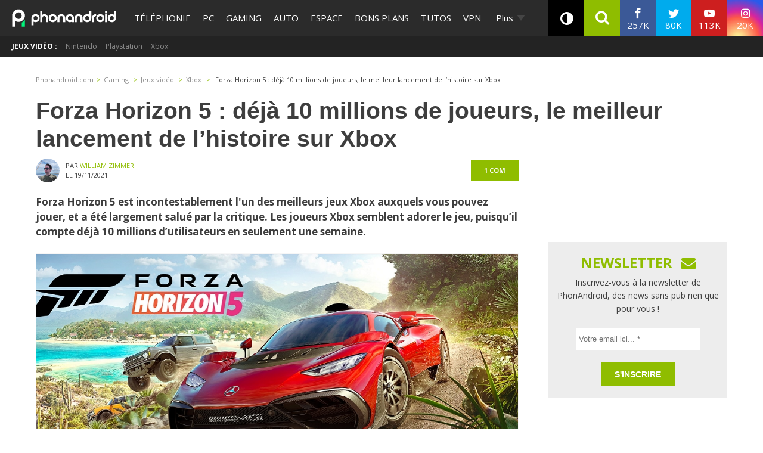

--- FILE ---
content_type: text/html; charset=UTF-8
request_url: https://www.phonandroid.com/
body_size: 44183
content:
<!doctype html>
    <html lang="fr-FR">
<head>
<script class="no-lazy">
	window.gm_cmp_deactivated = true;

	// forcing debug for a time :
	// localStorage.setItem("getConsole",JSON.stringify(['GTM','consent','ASL','API-CCM']));
	window.dataLayer = window.dataLayer || [{"appConfig":{"subContainers":["GTM-P5DPNFB"],"ua":"UA-51661344-1","flags":{"zen":false}},"country":"FR","site":"www.phonandroid.com","environnement":"production","ads.insertor":{"nodeSelector":"#jArticleInside","exclusionNodeFilter":[".gmma-products",".gm_app",".fx-toc","img","figure","h2 + p","ul",".image_social_box"]},"level1":"divers","pageCategory":"home","sitepage":"phonandroid_divers_home"}];

    !function(e){"use strict";var t,n,o,r=function(){},s=Object.getOwnPropertyNames(window.console).reduce((function(e,t){return"function"==typeof console[t]&&(e[t]=r),e}),{}),i=function(){return s},a=e.console;if("object"==typeof e.JSON&&"function"==typeof e.JSON.parse&&"object"==typeof e.console&&"function"==typeof Object.keys){var c=!/Edge|Trident/.test(navigator.userAgent),u={available:["others.catch","others.show"],broadcasted:[]},f=(t=/^\s+(.*)\s+$/g,n=function(e){return Math.pow(9,e)},o=function(e){return parseInt((e.charCodeAt()<<9)%242)},{get:function(e){e=e.replace(t,"$1");for(var r=[0,0,0],s=0,i=0;s<e.length;s++)i=parseInt(s/r.length),r[s%3]+=parseInt(o(e[s])/n(i));for(s=0;s<r.length;s++)r[s]>255&&(r[s]=255);return r},toRGB:function(e){return"rgb("+e.join(",")+")"},visible:function(e){return e[0]>220||e[1]>220||e[2]>220?[0,0,0]:[255,255,255]}}),l=function(e,t){return a[t]?function(){var n=Array.prototype.slice.call(arguments),o=[],r=[];c?(e.forEach((function(e){o.push("%c "+e.name+" "),r.push("background-color:"+e.bgColor+";color:"+e.color+";border-radius:2px;")})),n=r.concat(n)):e.forEach((function(e){o.push(e.name+" ")})),n.unshift(o.join("")),a[t].apply(console,n)}:function(){}};e.getConsole=function(e){if("string"!=typeof e)throw"getConsole need a tag name (string)";var t=e.split(".");if(e=t[0],-1===u.available.indexOf(e)&&function(e){u.available.push(e);var t=document.createEvent("CustomEvent");t.initCustomEvent("getConsole.tag.available",0,0,e),document.dispatchEvent(t)}(e),-1!==u.broadcasted.indexOf(e)){var n=t.map((function(e){var t=f.get(e);return{name:e,color:f.toRGB(f.visible(t)),bgColor:f.toRGB(t)}})),o={log:l(n,"log"),warn:l(n,"warn"),error:l(n,"error"),info:l(n,"info")};return Object.keys(a).forEach((function(e){void 0===o[e]&&(o[e]=a[e])})),o}return i()},e.getConsole.tags=u,u.broadcasted=function(){try{var e=localStorage.getItem("getConsole");e=null===e?[]:JSON.parse(e)}catch(t){e=[]}return e}(),-1!==u.broadcasted.indexOf("others.catch")&&(e.console=e.getConsole("others.show"))}else e.getConsole=i}(window),logger={_buffer:[],log:function(){"use strict";this._buffer.push(arguments)}},_logmatic=[],logmatic={log:function(){"use strict";_logmatic.push(Array.prototype.slice.call(arguments))}},function(e){"use strict";var t={domains:["hpphmfubhnbobhfs","bnb{po.betztufn","beoyt","epvcmfdmjdl","hpphmftzoejdbujpo","wjefptufq","s77ofu","ufbet","vosvmznfejb","tnbsubetfswfs","tljnsftpvsdft","{fcftupg","uumce","hpphmfbqjt","wjefpqmb{b","hpphmfbetfswjdft","fggfdujwfnfbtvsf","pvucsbjo","ubcppmb"],classes:"ufyuBe!BeCpy!qvc`411y361!qvc`411y361n!qvc`839y:1!ufyu.be!ufyuBe!Mjhbuvt!ufyu`be!ufyu`bet!ufyu.bet!ufyu.be.mjolt",event:{category:"pbt`mpbefe",action:"gbjm"}},n=e.getConsole("inObs"),o=0,r={},s=function(e,t){return t=t||1,e.split("").map((function(e){return String.fromCharCode(e.charCodeAt()+t)})).join("")},i=[];e.integrityObserver={state:{net:null,dom:null,perf:null},corrupted:0,listen:function(e){this.corrupted?e(this.state):i.push(e)},sendToListeners:function(){i.forEach(function(e){e(this.state)}.bind(this))},reportCorruption:function(){var e=function(){"undefined"!=typeof ga?ga("send",{hitType:"event",eventCategory:s(t.event.category,-1),eventAction:s(t.event.action,-1),nonInteraction:1}):setTimeout(e,100)};e()},reportListCorruption:function(){var e,t=[];for(e in this.state)this.state[e]&&t.push(e);t.length>0&&((new Image).src="https://lists.ccmbg.com/st?t="+encodeURIComponent(t.join(","))+"&d="+window.location.host.split(/\./).slice(0,-1).join("."))},reportChange:function(){this.sendToListeners(),this.reportCorruption()},init:function(){var e=function(e){return function(t){this.state[e]=t,t&&(!this.corrupted&&this.reportChange(),this.corrupted=1)}.bind(this)};!function(e){if("undefined"!=typeof MutationObserver){var n=document.createElement("div"),o=document.getElementsByTagName("html")[0],r={},i={childList:1,attributes:1,characterData:1,subtree:1},a=0,c=new MutationObserver((function(t){t.forEach((function(t){"style"===t.attributeName&&(c.disconnect(),"none"===t.target.style.display&&!e.called&&(e.called=1)&&e.call(r,1))}))})),u=new MutationObserver((function(t){t.forEach((function(t){try{if("childList"===t.type&&"HTML"===t.target.nodeName&&t.addedNodes.length&&"BODY"===t.addedNodes[0].nodeName&&!a){a=1,t.addedNodes[0].appendChild(n);var o=getComputedStyle(n);if(r=t.addedNodes[0],u.disconnect(),/Trident/.test(navigator.userAgent))return void setTimeout((function(){!e.called&&(e.called=1)&&e.call(r,0)}),50);setTimeout((function(){t.addedNodes[0].removeChild(n)}),60),c.disconnect(),e.call(t.addedNodes[0],"none"===o.getPropertyValue("display")||/url\("about:abp/.test(o.getPropertyValue("-moz-binding")))}}catch(e){}}))}));n.className=s(t.classes,-1),n.style.display="block",u.observe(o,i),c.observe(n,i)}else e.call(0,0)}(e.call(this,"dom")),function(e,i){if("undefined"!=typeof MutationObserver&&void 0!==URL.prototype){var a=document.getElementsByTagName("html")[0],c=0,u=new MutationObserver((function(a){a.forEach((function(a){try{var f,l,d,p="",g=new Date,h=function(){};if("childList"===a.type&&a.addedNodes.length&&void 0!==(f=a.addedNodes[0]).src&&("SCRIPT"===(p=f.nodeName)||"IFRAME"===p)){try{l=new URL(f.src),d=l&&l.host?l.host.split(/\./).slice(-2).shift():null}catch(e){}h=a.addedNodes[0].onerror,a.addedNodes[0].onerror=function(){try{n.warn("Missing script",f.src),!c&&d&&-1!==t.domains.indexOf(s(d))&&(new Date).getTime()-g.getTime()<1500&&(n.warn("Integrity violation on ",f.src," not observing anymore !"),u.disconnect(),c=1,e(1)),"function"==typeof h&&h.apply(this,Array.prototype.slice.call(arguments))}catch(e){}},"function"==typeof performance.getEntriesByType&&o<2&&"SCRIPT"===p&&-1!==t.domains.indexOf(s(d))&&(void 0===r[d]||"hpphmfubhnbobhfs"===s(d))&&(r[d]=1,a.addedNodes[0].addEventListener("load",(function(){-1===performance.getEntriesByType("resource").map((function(e){return e.name})).indexOf(f.src)&&2==++o&&(u.disconnect(),i(1))})))}}catch(e){}}))}));u.observe(a,{childList:1,attributes:1,characterData:1,subtree:1})}else e.call(0,0)}(e.call(this,"net"),e.call(this,"perf")),window.addEventListener("load",function(){this.reportListCorruption()}.bind(this))}},"function"==typeof Object.bind&&e.integrityObserver.init()}(window),function(e,t,n,o){"use strict";void 0===e._gtm&&(e._gtm={events:{on:[],ready:[],readyAll:[],trigger:function(e){this._trigger.push(e)},_trigger:[]},versions:{},onReady:[]}),void 0===e._gtm.versions&&(e._gtm.versions={}),e._gtm.versions.staticheader=1,e._gtm.state="loading";var r=dataLayer[0].appConfig,s=["GTM-N4SNZN"],i=r.subContainers||[],a=e.getConsole("GTM").log,c=function(e){if(void 0!==t.dispatchEvent){var n=null;"function"==typeof Event?n=new Event(e):(n=t.createEvent("Event")).initEvent(e,0,0),t.dispatchEvent(n)}},u=function(){u.state++,u.state===s.length&&(e._gtm.state="loaded",c("gtm.loaded"))},f=function(){e._gtm.state="error",c("gtm.error"),l.clearWorkspacesInfo(this)};u.state=0,s=s.concat(i),a("Loading sub containers:",i);var l={infoKey:"ccm_gtm_workspaces",workspacesInfo:{},fetchWorkspacesInfo:function(){try{this.workspacesInfo=this.getInfoFromQuerystring()||this.getInfoFromCookie()||{}}catch(e){console.error("Cannot get workspaces info.",e)}},parseWorkspacesInfo:function(e){for(var t={},n=e.split("|"),o=0;o<n.length;o++){var r=n[o].split("::");3===r.length&&(t[r[0]]={container:r[0],workspace:r[1],auth:r[2]})}return t},removeInfoFromQuerystring:function(){if(""===e.location.search)return"";for(var t=e.location.search.substring(1).split("&"),n=[],o=0;o<t.length;o++){t[o].split("=")[0]!==this.infoKey&&n.push(t[o])}return"?"+n.join("&")},generatePreviewQuery:function(e){try{var t=this.workspacesInfo[e];return t?(a("["+t.container+'] loading custom workspace "'+t.workspace+'"'),dataLayer[0].appConfig.previewWorkspaces=dataLayer[0].appConfig.previewWorkspaces||[],dataLayer[0].appConfig.previewWorkspaces.push(t),"&gtm_auth="+t.auth+"&gtm_preview="+t.workspace+"&gtm_cookies_win=x"):""}catch(t){return console.error('Cannot generate preview query for container "'+e+'"',t),""}},getInfoFromQuerystring:function(){for(var t=(e.location.search||"").substring(1).split("&"),n=0;n<t.length;n++){var o=t[n].split("=");if(decodeURIComponent(o[0])===this.infoKey)return this.parseWorkspacesInfo(decodeURIComponent(o[1]))}return null},getInfoFromCookie:function(){try{var t=e.document.cookie.match("(^|;) ?"+this.infoKey+"=([^;]*)(;|$)");if(t)return this.parseWorkspacesInfo(decodeURIComponent(t[2]))}catch(e){}return null},clearWorkspacesInfo:function(t){try{var n=t.getAttribute("data-id");if(this.workspacesInfo[n]){a('Cannot load container "'+n+'". Clearing cookie and querystring param...');var o=e.location.hostname.split("."),r=o.length;o=r>2&&"br"===o[r-1]&&"com"===o[r-2]?o.slice(-3).join("."):o.slice(-2).join("."),document.cookie=this.infoKey+"=; domain= "+o+"; path=/; expires=Thu, 01 Jan 1970 00:00:01 GMT;";var s=this.removeInfoFromQuerystring();e.location.search=s}}catch(e){console.error("Cannot clear workspaces info.",e)}}};l.fetchWorkspacesInfo();for(var d=0,p=s.length;d<p;++d){e[o]=e[o]||[],e[o].push({"gtm.start":(new Date).getTime(),event:"gtm.js"});var g=l.generatePreviewQuery(s[d]),h=t.getElementsByTagName(n)[0],m=t.createElement(n);m.async=1,m.onload=u,m.onerror=f,m.setAttribute("data-id",s[d]),m.src="https://www.googletagmanager.com/gtm.js?id="+s[d]+g,h.parentNode.insertBefore(m,h)}}(window,document,"script","dataLayer"),OAS_AD_BUFFER=[],OAS_AD=function(){OAS_AD_BUFFER.push(Array.prototype.slice.call(arguments))},function(e){"use strict";function t(t){t instanceof ErrorEvent&&e._gtm.errors.push({message:t.message,stack:t.error?t.error.stack:void 0,name:t.error?t.error.name:void 0,filename:t.filename,line:t.lineno,column:t.colno})}function n(t){t.reason instanceof Error?e._gtm.errors.push({message:t.reason.message,stack:t.reason.stack,name:t.reason.name,promise:1,filename:t.reason.filename,line:t.reason.lineno,column:t.reason.colno}):e._gtm.errors.push({message:t.reason,promise:1})}e._gtm=e._gtm||{},e._gtm.errors=[],e._gtm.errors.types=[],e._gtm.errors.types.push({type:"error",callback:t}),e.addEventListener("error",t),e._gtm.errors.types.push({type:"unhandledrejection",callback:n}),e.addEventListener("unhandledrejection",n)}(window);
    (function(console){
		console.log('static headers APIs ok', getConsole);
		console.log('datalayer', dataLayer);
		console.log('IAB stub off ?', typeof __tcfapi === 'undefined' ? 'OK' : 'KO' );
		console.log('injection IAB stub');
		"use strict";!function(){var e=function(){var e,t="__tcfapiLocator",a=[],n=window;for(;n;){try{if(n.frames[t]){e=n;break}}catch(e){}if(n===window.top)break;n=n.parent}e||(!function e(){var a=n.document,r=!!n.frames[t];if(!r)if(a.body){var i=a.createElement("iframe");i.style.cssText="display:none",i.name=t,a.body.appendChild(i)}else setTimeout(e,5);return!r}(),n.__tcfapi=function(){for(var e,t=arguments.length,n=new Array(t),r=0;r<t;r++)n[r]=arguments[r];if(!n.length)return a;if("setGdprApplies"===n[0])n.length>3&&2===parseInt(n[1],10)&&"boolean"==typeof n[3]&&(e=n[3],"function"==typeof n[2]&&n[2]("set",!0));else if("ping"===n[0]){var i={gdprApplies:e,cmpLoaded:!1,cmpStatus:"stub"};"function"==typeof n[2]&&n[2](i)}else a.push(n)},n.addEventListener("message",(function(e){var t="string"==typeof e.data,a={};try{a=t?JSON.parse(e.data):e.data}catch(e){}var n=a.__tcfapiCall;n&&window.__tcfapi(n.command,n.version,(function(a,r){var i={__tcfapiReturn:{returnValue:a,success:r,callId:n.callId}};t&&(i=JSON.stringify(i)),e.source.postMessage(i,"*")}),n.parameter)}),!1))};"undefined"!=typeof module?module.exports=e:e()}();
		console.log('IAB stub',__tcfapi ? 'OK' : 'KO');
	}(getConsole('API-CCM')));

	window.dataLayer.push({
		"event":"app.config",
		"appConfig":{
			"asl":{
				"screens":{
					"mobile":{
						"max":480,
						"invcode":"mobile",
						"client":"dfpfr"
					},
					"tablet":{
						"min":480,
						"max":1024,
						"invcode":"tablet",
						"client":"dfpfr"
					},
					"desktop":{
						"min":1024,
						"invcode":"desktop",
						"client":"dfpfr"
					}
				},
				"sitepage":"phonandroid_divers_home",
				"keywords":[]
			}
		}
	});
</script>
<meta charset="UTF-8">
<meta name="viewport" content="width=device-width, initial-scale=1">
<meta property="fb:pages" content="101102083280258" />
	<meta name="theme-color" content="#84BB1E">
	<link rel="publisher" href="https://plus.google.com/+phonandroid"/>
	<meta name="google" content="nositelinkssearchbox"> <link rel="profile" href="http://gmpg.org/xfn/11">
	
	<link rel="shortcut icon" href="https://www.phonandroid.com/wp-content/themes/phonadroid-v3/assets/images/favicons/favicon.ico">
	<link rel="icon" type="image/png" href="https://www.phonandroid.com/wp-content/themes/phonadroid-v3/assets/images/favicons/apple-touch-icon.png">
	
	<link rel='dns-prefetch' href='//phonandroid.disqus.com' />
<script>
	var current_menu_version = '1769514958';
	var ajaxurl = 'https://www.phonandroid.com/wp-admin/admin-ajax.php';
	var light_ajaxurl = 'https://www.phonandroid.com/wp-content/themes/phonadroid-v3/ajax.php';
</script>
<meta name='robots' content='index, follow, max-image-preview:large, max-snippet:-1, max-video-preview:-1' />
	<style>img:is([sizes="auto" i], [sizes^="auto," i]) { contain-intrinsic-size: 3000px 1500px }</style>
	
	<!-- This site is optimized with the Yoast SEO plugin v26.0 - https://yoast.com/wordpress/plugins/seo/ -->
	<title>PhonAndroid &#8211; toute l&#039;actualité high-tech et nouvelles technologies</title>
<link crossorigin data-rocket-preconnect href="https://cdn.by.wonderpush.com" rel="preconnect">
<link crossorigin data-rocket-preconnect href="https://securepubads.g.doubleclick.net" rel="preconnect">
<link crossorigin data-rocket-preconnect href="https://www.googletagmanager.com" rel="preconnect">
<link crossorigin data-rocket-preconnect href="https://www.wysistat.com" rel="preconnect">
<link crossorigin data-rocket-preconnect href="https://plus.google.com" rel="preconnect">
<link crossorigin data-rocket-preconnect href="https://fonts.googleapis.com" rel="preconnect">
<link crossorigin data-rocket-preconnect href="https://wp-pa.phonandroid.com" rel="preconnect">
<link crossorigin data-rocket-preconnect href="https://phonandroid.disqus.com" rel="preconnect">
<link crossorigin data-rocket-preconnect href="https://cdn.appconsent.io" rel="preconnect">
<link crossorigin data-rocket-preconnect href="https://cdn.opecloud.com" rel="preconnect">
<link crossorigin data-rocket-preconnect href="https://astatic.ccmbg.com" rel="preconnect">
<link crossorigin data-rocket-preconnect href="https://cdn.taboola.com" rel="preconnect">
<link crossorigin data-rocket-preconnect href="https://c.amazon-adsystem.com" rel="preconnect">
<link crossorigin data-rocket-preconnect href="https://cdn.adsafeprotected.com" rel="preconnect">
<link crossorigin data-rocket-preconnect href="https://cdn.hubvisor.io" rel="preconnect">
<link crossorigin data-rocket-preconnect href="https://boot.pbstck.com" rel="preconnect">
<link crossorigin data-rocket-preconnect href="https://cdn.mookie1.com" rel="preconnect">
<link crossorigin data-rocket-preconnect href="https://sdk.k-words.io" rel="preconnect">
<link crossorigin data-rocket-preconnect href="https://secure.adnxs.com" rel="preconnect">
<link data-rocket-preload as="style" href="https://fonts.googleapis.com/css?family=Play%3A400%2C700%7CElectrolize%7COpen%20Sans%3A400%2C700&#038;display=swap" rel="preload">
<link href="https://fonts.googleapis.com/css?family=Play%3A400%2C700%7CElectrolize%7COpen%20Sans%3A400%2C700&#038;display=swap" media="print" onload="this.media=&#039;all&#039;" rel="stylesheet">
<noscript><link rel="stylesheet" href="https://fonts.googleapis.com/css?family=Play%3A400%2C700%7CElectrolize%7COpen%20Sans%3A400%2C700&#038;display=swap"></noscript><link rel="preload" data-rocket-preload as="image" href="https://wp-pa.phonandroid.com/uploads/2026/01/dongle-windows-iphone-665x575.jpg" imagesrcset="https://wp-pa.phonandroid.com/uploads/2026/01/dongle-windows-iphone-275x230.jpg 300w,
												https://wp-pa.phonandroid.com/uploads/2026/01/dongle-windows-iphone-275x230.jpg 768w,
												https://wp-pa.phonandroid.com/uploads/2026/01/dongle-windows-iphone-665x575.jpg 1024w,
												https://wp-pa.phonandroid.com/uploads/2026/01/dongle-windows-iphone-665x575.jpg 1200w" imagesizes="(max-width: 709px) 100vw, (max-width: 909px) 100vw,
			(max-width: 1362px) 100vw, 100vw" fetchpriority="high">
	<meta name="description" content="La meilleure communauté francophone dédiée à l&#039;actualité android et High tech ! découvrez les nouveaux tests smartphones, apps, jeux vidéo ,tutoriels et astuces en avant-première !" />
	<link rel="canonical" href="https://www.phonandroid.com" />
	<link rel="next" href="https://www.phonandroid.com/page/2" />
	<meta property="og:locale" content="fr_FR" />
	<meta property="og:type" content="website" />
	<meta property="og:title" content="PhonAndroid" />
	<meta property="og:description" content="La meilleure communauté francophone dédiée à l&#039;actualité android et High tech ! découvrez les nouveaux tests smartphones, apps, jeux vidéo ,tutoriels et astuces en avant-première !" />
	<meta property="og:url" content="https://www.phonandroid.com/" />
	<meta property="og:site_name" content="PhonAndroid" />
	<meta name="twitter:card" content="summary_large_image" />
	<meta name="twitter:site" content="@phonandroid" />
	<script type="application/ld+json" class="yoast-schema-graph">{"@context":"https://schema.org","@graph":[{"@type":"CollectionPage","@id":"https://www.phonandroid.com/","url":"https://www.phonandroid.com/","name":"PhonAndroid &#8211; toute l'actualité high-tech et nouvelles technologies","isPartOf":{"@id":"https://www.phonandroid.com/#website"},"about":{"@id":"https://www.phonandroid.com/#organization"},"description":"La meilleure communauté francophone dédiée à l'actualité android et High tech ! découvrez les nouveaux tests smartphones, apps, jeux vidéo ,tutoriels et astuces en avant-première !","breadcrumb":{"@id":"https://www.phonandroid.com/#breadcrumb"},"inLanguage":"fr-FR"},{"@type":"BreadcrumbList","@id":"https://www.phonandroid.com/#breadcrumb","itemListElement":[{"@type":"ListItem","position":1,"name":"Accueil"}]},{"@type":"WebSite","@id":"https://www.phonandroid.com/#website","url":"https://www.phonandroid.com/","name":"PhonAndroid","description":"PhonAndroid","publisher":{"@id":"https://www.phonandroid.com/#organization"},"potentialAction":[{"@type":"SearchAction","target":{"@type":"EntryPoint","urlTemplate":"https://www.phonandroid.com/?s={search_term_string}"},"query-input":{"@type":"PropertyValueSpecification","valueRequired":true,"valueName":"search_term_string"}}],"inLanguage":"fr-FR"},{"@type":"Organization","@id":"https://www.phonandroid.com/#organization","name":"PhonAndroid","url":"https://www.phonandroid.com/","logo":{"@type":"ImageObject","inLanguage":"fr-FR","@id":"https://www.phonandroid.com/#/schema/logo/image/","url":"https://www.phonandroid.com/wp-content/themes/phonadroid-v3/assets/images/lg-phonandroid-amp-4.png","contentUrl":"https://wp-pa.phonandroid.com/uploads/2023/06/dark.png","width":280,"height":60,"caption":"PhonAndroid"},"image":{"@id":"https://www.phonandroid.com/#/schema/logo/image/"},"sameAs":["https://www.facebook.com/phonandroid","https://x.com/phonandroid","https://www.youtube.com/user/Phonandroidtv"]}]}</script>
	<!-- / Yoast SEO plugin. -->


<link rel='dns-prefetch' href='//astatic.ccmbg.com' />
<link rel='dns-prefetch' href='//cdnjs.cloudflare.com' />
<link rel='dns-prefetch' href='//fonts.googleapis.com' />
<link rel='dns-prefetch' href='//wp-pa.phonandroid.com' />
<link href='https://fonts.gstatic.com' crossorigin rel='preconnect' />
<style id='classic-theme-styles-inline-css' type='text/css'>
/*! This file is auto-generated */
.wp-block-button__link{color:#fff;background-color:#32373c;border-radius:9999px;box-shadow:none;text-decoration:none;padding:calc(.667em + 2px) calc(1.333em + 2px);font-size:1.125em}.wp-block-file__button{background:#32373c;color:#fff;text-decoration:none}
</style>
<style id='global-styles-inline-css' type='text/css'>
:root{--wp--preset--aspect-ratio--square: 1;--wp--preset--aspect-ratio--4-3: 4/3;--wp--preset--aspect-ratio--3-4: 3/4;--wp--preset--aspect-ratio--3-2: 3/2;--wp--preset--aspect-ratio--2-3: 2/3;--wp--preset--aspect-ratio--16-9: 16/9;--wp--preset--aspect-ratio--9-16: 9/16;--wp--preset--color--black: #000000;--wp--preset--color--cyan-bluish-gray: #abb8c3;--wp--preset--color--white: #ffffff;--wp--preset--color--pale-pink: #f78da7;--wp--preset--color--vivid-red: #cf2e2e;--wp--preset--color--luminous-vivid-orange: #ff6900;--wp--preset--color--luminous-vivid-amber: #fcb900;--wp--preset--color--light-green-cyan: #7bdcb5;--wp--preset--color--vivid-green-cyan: #00d084;--wp--preset--color--pale-cyan-blue: #8ed1fc;--wp--preset--color--vivid-cyan-blue: #0693e3;--wp--preset--color--vivid-purple: #9b51e0;--wp--preset--gradient--vivid-cyan-blue-to-vivid-purple: linear-gradient(135deg,rgba(6,147,227,1) 0%,rgb(155,81,224) 100%);--wp--preset--gradient--light-green-cyan-to-vivid-green-cyan: linear-gradient(135deg,rgb(122,220,180) 0%,rgb(0,208,130) 100%);--wp--preset--gradient--luminous-vivid-amber-to-luminous-vivid-orange: linear-gradient(135deg,rgba(252,185,0,1) 0%,rgba(255,105,0,1) 100%);--wp--preset--gradient--luminous-vivid-orange-to-vivid-red: linear-gradient(135deg,rgba(255,105,0,1) 0%,rgb(207,46,46) 100%);--wp--preset--gradient--very-light-gray-to-cyan-bluish-gray: linear-gradient(135deg,rgb(238,238,238) 0%,rgb(169,184,195) 100%);--wp--preset--gradient--cool-to-warm-spectrum: linear-gradient(135deg,rgb(74,234,220) 0%,rgb(151,120,209) 20%,rgb(207,42,186) 40%,rgb(238,44,130) 60%,rgb(251,105,98) 80%,rgb(254,248,76) 100%);--wp--preset--gradient--blush-light-purple: linear-gradient(135deg,rgb(255,206,236) 0%,rgb(152,150,240) 100%);--wp--preset--gradient--blush-bordeaux: linear-gradient(135deg,rgb(254,205,165) 0%,rgb(254,45,45) 50%,rgb(107,0,62) 100%);--wp--preset--gradient--luminous-dusk: linear-gradient(135deg,rgb(255,203,112) 0%,rgb(199,81,192) 50%,rgb(65,88,208) 100%);--wp--preset--gradient--pale-ocean: linear-gradient(135deg,rgb(255,245,203) 0%,rgb(182,227,212) 50%,rgb(51,167,181) 100%);--wp--preset--gradient--electric-grass: linear-gradient(135deg,rgb(202,248,128) 0%,rgb(113,206,126) 100%);--wp--preset--gradient--midnight: linear-gradient(135deg,rgb(2,3,129) 0%,rgb(40,116,252) 100%);--wp--preset--font-size--small: 13px;--wp--preset--font-size--medium: 20px;--wp--preset--font-size--large: 36px;--wp--preset--font-size--x-large: 42px;--wp--preset--spacing--20: 0.44rem;--wp--preset--spacing--30: 0.67rem;--wp--preset--spacing--40: 1rem;--wp--preset--spacing--50: 1.5rem;--wp--preset--spacing--60: 2.25rem;--wp--preset--spacing--70: 3.38rem;--wp--preset--spacing--80: 5.06rem;--wp--preset--shadow--natural: 6px 6px 9px rgba(0, 0, 0, 0.2);--wp--preset--shadow--deep: 12px 12px 50px rgba(0, 0, 0, 0.4);--wp--preset--shadow--sharp: 6px 6px 0px rgba(0, 0, 0, 0.2);--wp--preset--shadow--outlined: 6px 6px 0px -3px rgba(255, 255, 255, 1), 6px 6px rgba(0, 0, 0, 1);--wp--preset--shadow--crisp: 6px 6px 0px rgba(0, 0, 0, 1);}:where(.is-layout-flex){gap: 0.5em;}:where(.is-layout-grid){gap: 0.5em;}body .is-layout-flex{display: flex;}.is-layout-flex{flex-wrap: wrap;align-items: center;}.is-layout-flex > :is(*, div){margin: 0;}body .is-layout-grid{display: grid;}.is-layout-grid > :is(*, div){margin: 0;}:where(.wp-block-columns.is-layout-flex){gap: 2em;}:where(.wp-block-columns.is-layout-grid){gap: 2em;}:where(.wp-block-post-template.is-layout-flex){gap: 1.25em;}:where(.wp-block-post-template.is-layout-grid){gap: 1.25em;}.has-black-color{color: var(--wp--preset--color--black) !important;}.has-cyan-bluish-gray-color{color: var(--wp--preset--color--cyan-bluish-gray) !important;}.has-white-color{color: var(--wp--preset--color--white) !important;}.has-pale-pink-color{color: var(--wp--preset--color--pale-pink) !important;}.has-vivid-red-color{color: var(--wp--preset--color--vivid-red) !important;}.has-luminous-vivid-orange-color{color: var(--wp--preset--color--luminous-vivid-orange) !important;}.has-luminous-vivid-amber-color{color: var(--wp--preset--color--luminous-vivid-amber) !important;}.has-light-green-cyan-color{color: var(--wp--preset--color--light-green-cyan) !important;}.has-vivid-green-cyan-color{color: var(--wp--preset--color--vivid-green-cyan) !important;}.has-pale-cyan-blue-color{color: var(--wp--preset--color--pale-cyan-blue) !important;}.has-vivid-cyan-blue-color{color: var(--wp--preset--color--vivid-cyan-blue) !important;}.has-vivid-purple-color{color: var(--wp--preset--color--vivid-purple) !important;}.has-black-background-color{background-color: var(--wp--preset--color--black) !important;}.has-cyan-bluish-gray-background-color{background-color: var(--wp--preset--color--cyan-bluish-gray) !important;}.has-white-background-color{background-color: var(--wp--preset--color--white) !important;}.has-pale-pink-background-color{background-color: var(--wp--preset--color--pale-pink) !important;}.has-vivid-red-background-color{background-color: var(--wp--preset--color--vivid-red) !important;}.has-luminous-vivid-orange-background-color{background-color: var(--wp--preset--color--luminous-vivid-orange) !important;}.has-luminous-vivid-amber-background-color{background-color: var(--wp--preset--color--luminous-vivid-amber) !important;}.has-light-green-cyan-background-color{background-color: var(--wp--preset--color--light-green-cyan) !important;}.has-vivid-green-cyan-background-color{background-color: var(--wp--preset--color--vivid-green-cyan) !important;}.has-pale-cyan-blue-background-color{background-color: var(--wp--preset--color--pale-cyan-blue) !important;}.has-vivid-cyan-blue-background-color{background-color: var(--wp--preset--color--vivid-cyan-blue) !important;}.has-vivid-purple-background-color{background-color: var(--wp--preset--color--vivid-purple) !important;}.has-black-border-color{border-color: var(--wp--preset--color--black) !important;}.has-cyan-bluish-gray-border-color{border-color: var(--wp--preset--color--cyan-bluish-gray) !important;}.has-white-border-color{border-color: var(--wp--preset--color--white) !important;}.has-pale-pink-border-color{border-color: var(--wp--preset--color--pale-pink) !important;}.has-vivid-red-border-color{border-color: var(--wp--preset--color--vivid-red) !important;}.has-luminous-vivid-orange-border-color{border-color: var(--wp--preset--color--luminous-vivid-orange) !important;}.has-luminous-vivid-amber-border-color{border-color: var(--wp--preset--color--luminous-vivid-amber) !important;}.has-light-green-cyan-border-color{border-color: var(--wp--preset--color--light-green-cyan) !important;}.has-vivid-green-cyan-border-color{border-color: var(--wp--preset--color--vivid-green-cyan) !important;}.has-pale-cyan-blue-border-color{border-color: var(--wp--preset--color--pale-cyan-blue) !important;}.has-vivid-cyan-blue-border-color{border-color: var(--wp--preset--color--vivid-cyan-blue) !important;}.has-vivid-purple-border-color{border-color: var(--wp--preset--color--vivid-purple) !important;}.has-vivid-cyan-blue-to-vivid-purple-gradient-background{background: var(--wp--preset--gradient--vivid-cyan-blue-to-vivid-purple) !important;}.has-light-green-cyan-to-vivid-green-cyan-gradient-background{background: var(--wp--preset--gradient--light-green-cyan-to-vivid-green-cyan) !important;}.has-luminous-vivid-amber-to-luminous-vivid-orange-gradient-background{background: var(--wp--preset--gradient--luminous-vivid-amber-to-luminous-vivid-orange) !important;}.has-luminous-vivid-orange-to-vivid-red-gradient-background{background: var(--wp--preset--gradient--luminous-vivid-orange-to-vivid-red) !important;}.has-very-light-gray-to-cyan-bluish-gray-gradient-background{background: var(--wp--preset--gradient--very-light-gray-to-cyan-bluish-gray) !important;}.has-cool-to-warm-spectrum-gradient-background{background: var(--wp--preset--gradient--cool-to-warm-spectrum) !important;}.has-blush-light-purple-gradient-background{background: var(--wp--preset--gradient--blush-light-purple) !important;}.has-blush-bordeaux-gradient-background{background: var(--wp--preset--gradient--blush-bordeaux) !important;}.has-luminous-dusk-gradient-background{background: var(--wp--preset--gradient--luminous-dusk) !important;}.has-pale-ocean-gradient-background{background: var(--wp--preset--gradient--pale-ocean) !important;}.has-electric-grass-gradient-background{background: var(--wp--preset--gradient--electric-grass) !important;}.has-midnight-gradient-background{background: var(--wp--preset--gradient--midnight) !important;}.has-small-font-size{font-size: var(--wp--preset--font-size--small) !important;}.has-medium-font-size{font-size: var(--wp--preset--font-size--medium) !important;}.has-large-font-size{font-size: var(--wp--preset--font-size--large) !important;}.has-x-large-font-size{font-size: var(--wp--preset--font-size--x-large) !important;}
:where(.wp-block-post-template.is-layout-flex){gap: 1.25em;}:where(.wp-block-post-template.is-layout-grid){gap: 1.25em;}
:where(.wp-block-columns.is-layout-flex){gap: 2em;}:where(.wp-block-columns.is-layout-grid){gap: 2em;}
:root :where(.wp-block-pullquote){font-size: 1.5em;line-height: 1.6;}
</style>
<link rel='stylesheet' id='gpls-wpsctr-simple-countdown-timer-front-flipdown-css-css' href='https://www.phonandroid.com/wp-content/plugins/simple-countdown/assets/libs/flipdown.min.css' type='text/css' media='all' />
<link data-minify="1" rel='stylesheet' id='phonadroid-footer-style-css' href='https://www.phonandroid.com/wp-content/cache/min/1/ccmcms_linternaute/dist/external/css/footer.4c998df1c06f15d9e5f5.css?ver=1767973584' type='text/css' media='all' />
<link data-minify="1" rel='stylesheet' id='font-awesome-css' href='https://www.phonandroid.com/wp-content/cache/min/1/ajax/libs/font-awesome/4.7.0/css/font-awesome.min.css?ver=1765192693' type='text/css' media='all' />
<link data-minify="1" rel='stylesheet' id='phonadroid-style-css' href='https://www.phonandroid.com/wp-content/cache/min/1/wp-content/themes/phonadroid-v3/assets/css/style.css?ver=1765192693' type='text/css' media='all' />
<link data-minify="1" rel='stylesheet' id='phonadroid-adstyle-css' href='https://www.phonandroid.com/wp-content/cache/min/1/wp-content/themes/phonadroid-v3/assets/css/adstyle.css?ver=1765192693' type='text/css' media='all' />

<link data-minify="1" rel='stylesheet' id='tablepress-default-css' href='https://www.phonandroid.com/wp-content/cache/min/1/wp-content/plugins/tablepress/css/build/default.css?ver=1765192693' type='text/css' media='all' />
<script type="text/javascript" src="https://www.phonandroid.com/wp-content/themes/phonadroid-v3/assets/js/jquery.min.js" id="jquery-core-js"></script>
<link rel="https://api.w.org/" href="https://www.phonandroid.com/wp-json/" /><link rel="EditURI" type="application/rsd+xml" title="RSD" href="https://www.phonandroid.com/xmlrpc.php?rsd" />
<style>.widget_gm_vpn_widget .heading-text{padding:8px 10px;margin-bottom:20px;align-items:center;font-weight:400;display:flex;height:40px;text-decoration:none;border-radius:5px;justify-content:center;font-size:16px;color:#fff;background:#6a6a6a}.widget_gm_vpn_widget .gm-vpn-item{position:absolute;color:#fff;display:flex;align-items:center;left:-1px;font-size:17px;top:0;padding-left:5px;z-index:1;justify-content:center;height:18px;width:20px;background:#4dbe3b}.widget_gm_vpn_widget .gm-vpn-item:after{content:" ";position:absolute;left:20px;width:0;top:0;height:0;z-index:1;border-bottom:17px solid transparent;border-left:9px solid #4dbe3b}.gm-vpn-widget{display:flex;cursor:pointer;position:relative;padding:5px 20px;border-left:5px solid #4dbe3b;margin-bottom:15px;background:#fbfbfb}.dark-theme .gm-vpn-widget{background:#232323!important}.gm-vpn-widget img{max-height:80px;max-width:80px}.ribbon-gm-vpn-widget{--f:10px;--r:10px;--t:10px;position:absolute;inset:var(--t) calc(-1*var(--f)) auto auto;height:35px;color:#fff;padding:0 10px var(--f) calc(10px + var(--r));clip-path:polygon(0 0,100% 0,100% calc(100% - var(--f)),calc(100% - var(--f)) 100%,calc(100% - var(--f)) calc(100% - var(--f)),0 calc(100% - var(--f)),var(--r) calc(50% - var(--f)/ 2));background:#f80;box-shadow:0 calc(-1*var(--f)) 0 inset #0005;display:flex;align-items:center;font-size:11px}.widget_gm_vpn_widget .gm-vpn-detail{display:flex;flex-direction:column;align-items:center;align-self:center;color:#4dbe3b;font-family:sans-serif;font-size:20px;flex:50%}.widget_gm_vpn_widget .gm-vpn-detail a{color:#4dbe3b;font-size:14px;font-family:sans-serif;margin-top:15px}.widget_gm_vpn_widget .gm-vpn-detail a:hover{text-decoration:underline}</style>
<!-- Schema & Structured Data For WP v1.50 - -->
<script type="application/ld+json" class="saswp-schema-markup-output">
[{"@context":"https:\/\/schema.org\/","@type":"Organization","@id":"https:\/\/www.phonandroid.com#Organization","name":"PhonAndroid","url":"https:\/\/www.phonandroid.com","sameAs":[]}]
</script>

<link rel="icon" href="https://wp-pa.phonandroid.com/uploads/2023/06/icon_pa_150x150-110x110.jpg" sizes="32x32" />
<link rel="icon" href="https://wp-pa.phonandroid.com/uploads/2023/06/icon_pa_150x150.jpg" sizes="192x192" />
<link rel="apple-touch-icon" href="https://wp-pa.phonandroid.com/uploads/2023/06/icon_pa_150x150.jpg" />
<meta name="msapplication-TileImage" content="https://wp-pa.phonandroid.com/uploads/2023/06/icon_pa_150x150.jpg" />
		<style type="text/css" id="wp-custom-css">
			#purch-gdpr-banner{background:#2c333b!important;border-top:none!important}#purch-gdpr-banner p{text-align:center;padding:10px 0!important;margin-bottom:0}#purch-gdpr-banner #purch-gdpr-banner__close{top:50%!important;-webkit-transform:translateY(-50%);-ms-transform:translateY(-50%);transform:translateY(-50%)}
[class*="app_gdpr--"] .button,[class*="app_gdpr--"] button,[class*="app_gdpr--"] input[type=submit]{box-shadow:inherit}
.jConsentChoice {cursor:pointer;}
.app_layout_header {margin-bottom:20px}
.ccmcss_footer {
  max-width: 1200px;
  margin: 0 auto;
}
.cp_footer #footer {display:none !important}		</style>
		<noscript><style id="rocket-lazyload-nojs-css">.rll-youtube-player, [data-lazy-src]{display:none !important;}</style></noscript>
<script>

function collapseComments() {
    if ($('#disqus_thread iframe[id^="dsq-"]').height() <= 400) {
        $('#expand-comments').prop('checked', true);
    }
}

disqus_config = function() {
    this.callbacks.onReady.push(function() { collapseComments(); });
}

</script>


<meta name="generator" content="WP Rocket 3.19.4" data-wpr-features="wpr_defer_js wpr_minify_js wpr_lazyload_images wpr_lazyload_iframes wpr_preconnect_external_domains wpr_oci wpr_image_dimensions wpr_minify_css wpr_preload_links wpr_desktop" /></head>
<body class="home blog wp-theme-phonadroid-v3">
<div  id="fb-root"></div>
<div  id="ctn_x02"><div  id="ba_x02" class="ba x02"><script>OAS_AD('X02');</script></div></div><!-- main container of all the page elements -->
<div  id="wrapper">
	<!-- header of the page -->
<header  id="header">
	<!-- header-holder -->
	<div  class="header-holder">
		<!-- logo of the page -->
			<h1 class="logo">
				<a href="https://www.phonandroid.com">
					<span class="hidden">PhonAndroid</span>
					<img width="1214" height="203" src="https://www.phonandroid.com/wp-content/themes/phonadroid-v3/assets/images/phonandroid-logo.svg" alt="Phonandroid : actu Android et High-tech" data-skip-lazy>
				</a>
			</h1>
		<!-- nav -->

		<!-- menu-area -->
		<div class="menu-area">
			<!-- nav-opener -->
			<div class="toggle-relative mobile-only">
				<input type="checkbox" id="nav-opener" class="toggle-opener hidden-xxx">
				<label for="nav-opener" class="nav-opener"><span></span></label>
				<!-- drop-slide -->
				<div class="toggle-container mobile-only toggle-absolute">
					<!-- inner -->
					<div class="inner">
						<div class="main-menus">
							<ul class="accordion">
                                <li>
                                                                            <a class="opener" href="https://www.phonandroid.com/cat/telephonie">Téléphonie</a>
                                                                    </li>
								<li>
                                                                            <a class="opener" href="https://www.phonandroid.com/cat/pc">PC</a>
                                                                    </li>
                                <li>
                                                                            <a class="opener" href="https://www.phonandroid.com/cat/consoles-jeux-video">Gaming</a>
                                                                    </li>
                                <li>
                                                                            <a class="opener" href="https://www.phonandroid.com/cat/voiture">Auto</a>
                                                                    </li>
                                <li>
                                                                            <a class="opener" href="https://www.phonandroid.com/cat/espace">Espace</a>
                                                                    </li>
                                <li>
                                    <input type="checkbox" id="toggle-cat-bonsplans" class="toggle-opener hidden-xxx">
                                    <div class="toggle-outer-container">
                                        <label class="opener" for="toggle-cat-bonsplans" data-cat="gooddeals"><a class="opener" href="https://www.phonandroid.com/cat/bons-plans-et-guides">Bons plans</a></label>
                                                                                                                                    <div class="toggle-container handeld-only loaded">
                                                    <ul class="sub-menu"><li id='menu-item-2563783'  class="menu-item menu-item-type-taxonomy menu-item-object-category"><a  href="https://www.phonandroid.com/cat/bons-plans-et-guides/comparatifs">Comparatifs</a> </li>
<li id='menu-item-2563784'  class="menu-item menu-item-type-taxonomy menu-item-object-category"><a  href="https://www.phonandroid.com/cat/bons-plans-et-guides/guides-achat">Guides d&#8217;achat</a> </li>
<li id='menu-item-2615718'  class="menu-item menu-item-type-post_type menu-item-object-post"><a  href="https://www.phonandroid.com/fibre-optique-guide-choisir-meilleur-operateur-abonnement-internet-moins-cher.html">Meilleures box internet fibre et ADSL 2025</a> </li>
<li id='menu-item-2563791'  class="menu-item menu-item-type-post_type menu-item-object-post"><a  href="https://www.phonandroid.com/guide-dachat-des-smartphones-android.html">Meilleurs smartphones 2025</a> </li>
<li id='menu-item-2563786'  class="menu-item menu-item-type-post_type menu-item-object-post"><a  href="https://www.phonandroid.com/meilleurs-vpn-payants.html">Meilleurs VPN 2025</a> </li>
<li id='menu-item-2320408'  class="menu-item menu-item-type-custom menu-item-object-custom"><a  href="https://www.phonandroid.com/comparatif-forfaits-mobiles-comment-bien-choisir-forfait-telephone-selon-besoins.html">Meilleur forfait mobile</a> </li>
<li id='menu-item-2324263'  class="menu-item menu-item-type-custom menu-item-object-custom"><a  href="https://www.phonandroid.com/precommandes-nintendo-switch-2-acheter-meilleur-prix.html">Précommande Switch 2</a> </li>
<li id='menu-item-2324264'  class="menu-item menu-item-type-custom menu-item-object-custom"><a  href="https://www.phonandroid.com/xbox-series-x-series-s-comparatif-meilleur-prix.html">Xbox Series X en stock</a> </li>
<li id='menu-item-2265007'  class="menu-item menu-item-type-taxonomy menu-item-object-category"><a  href="https://www.phonandroid.com/cat/bons-plans-et-guides/bons-plans/forfait-mobile">Forfait mobile</a> </li>
<li id='menu-item-2265009'  class="menu-item menu-item-type-taxonomy menu-item-object-category"><a  href="https://www.phonandroid.com/cat/bons-plans-et-guides/bons-plans/informatique">Informatique</a> </li>
<li id='menu-item-2265008'  class="menu-item menu-item-type-taxonomy menu-item-object-category"><a  href="https://www.phonandroid.com/cat/bons-plans-et-guides/bons-plans/bons-plans-jeux-video">Jeux vidéo</a> </li>
<li id='menu-item-2265011'  class="menu-item menu-item-type-taxonomy menu-item-object-category"><a  href="https://www.phonandroid.com/cat/bons-plans-et-guides/bons-plans/produits-connectes">Objets connectés</a> </li>
<li id='menu-item-2265012'  class="menu-item menu-item-type-taxonomy menu-item-object-category"><a  href="https://www.phonandroid.com/cat/bons-plans-et-guides/bons-plans/telephone-mobile-android">Smartphone</a> </li>
<li id='menu-item-2265014'  class="menu-item menu-item-type-taxonomy menu-item-object-category"><a  href="https://www.phonandroid.com/cat/bons-plans-et-guides/bons-plans/television">Télévision</a> </li>
<li id='menu-item-2265006'  class="menu-item menu-item-type-taxonomy menu-item-object-category"><a  href="https://www.phonandroid.com/cat/bons-plans-et-guides/bons-plans/fnac">Fnac</a> </li>
<li id='menu-item-2265005'  class="menu-item menu-item-type-taxonomy menu-item-object-category"><a  href="https://www.phonandroid.com/cat/bons-plans-et-guides/bons-plans/darty">Darty</a> </li>
<li id='menu-item-2674463'  class="menu-item menu-item-type-taxonomy menu-item-object-hubs"><a  href="https://www.phonandroid.com/hub/rakuten">Rakuten</a> </li>
</ul>                                                </div>
                                                                                                                        </div>
                                </li>
                                <li>
                                                                            <a class="opener" href="https://www.phonandroid.com/cat/tutoriaux">Tutos</a>
                                                                    </li>
								<li>
                                    <a class="opener" href="/vpn">VPN</a>
                                </li>
                                <li>
                                    <a class="opener" href="/tag/bitdefender">cybersécurité</a>
                                </li>
                                <li>
                                    <a class="opener" href="/hub/boulanger">High-Tech</a>
                                </li>
                                <li>
                                                                            <a class="opener" href="https://www.phonandroid.com/cat/streaming">Streaming</a>
                                                                    </li>
                                <li>
                                                                            <a class="opener" href="https://www.phonandroid.com/cat/ia">IA</a>
                                                                    </li>
                                <li>
                                    <input type="checkbox" id="toggle-cat-actu" class="toggle-opener hidden-xxx">
                                    <div class="toggle-outer-container">
                                        <label class="opener" for="toggle-cat-actu" data-cat="posts"><a class="opener" href="https://www.phonandroid.com/cat/actualites">Actualités</a></label>
                                                                                    <div class="toggle-container handeld-only loaded">
                                                <ul class="sub-menu"><li id='menu-item-2643042'  class="menu-item menu-item-type-taxonomy menu-item-object-category"><a  href="https://www.phonandroid.com/cat/actualite-android">Actualités Android</a> </li>
<li id='menu-item-2567114'  class="menu-item menu-item-type-taxonomy menu-item-object-category"><a  href="https://www.phonandroid.com/cat/actualites/domotique">Domotique</a> </li>
<li id='menu-item-2567115'  class="menu-item menu-item-type-taxonomy menu-item-object-category"><a  href="https://www.phonandroid.com/cat/actualites/economie">Economie</a> </li>
<li id='menu-item-2567116'  class="menu-item menu-item-type-taxonomy menu-item-object-category"><a  href="https://www.phonandroid.com/cat/actualites/insolite">Insolite</a> </li>
<li id='menu-item-2567117'  class="menu-item menu-item-type-taxonomy menu-item-object-category"><a  href="https://www.phonandroid.com/cat/actualites/internet">Internet</a> </li>
<li id='menu-item-2567118'  class="menu-item menu-item-type-taxonomy menu-item-object-category"><a  href="https://www.phonandroid.com/cat/actualites/logiciels">Logiciels</a> </li>
<li id='menu-item-2264999'  class="menu-item menu-item-type-taxonomy menu-item-object-category"><a  href="https://www.phonandroid.com/cat/actualites/tablettes">Tablettes</a> </li>
<li id='menu-item-2567119'  class="menu-item menu-item-type-taxonomy menu-item-object-category"><a  href="https://www.phonandroid.com/cat/actualites/tv">TV</a> </li>
</ul>                                            </div>
                                                                            </div>
                                </li>
                                <!--
                                <li>
                                    <a class="opener" href="">Web Stories</a>
                                </li>
                                -->
                                <li>
                                    <a class="opener" href="/forum/">Forum</a>
                                </li>
                            </ul>


                            <ul class="social-networks">
								<li class="facebook"><button data-href="https://www.facebook.com/phonandroid" data-target="_blank"><i class="icon-facebook"></i> <span class="label">Facebook</span> <span class="text">257K <span class="subscribers">fans</span></span></button></li>
								<li class="twitter"><button data-href="https://twitter.com/phonandroid" data-target="_blank"><i class="icon-twitter"></i> <span class="label">Twitter</span> <span class="text">80K <span class="subscribers">followers</span></span></button></li>
								<li class="youtube"><button data-href="https://www.youtube.com/user/PhonandroidTV" data-target="_blank"><i class="icon-youtube"></i><span class="label">Youtube</span> <span class="text">113K <span class="subscribers">abonnés</span></span></button></li>
								<li class="instagram"><button data-href="https://www.instagram.com/phonandroid/" data-target="_blank"><i class="icon-instagram"></i> <span class="label">Instagram</span> <span class="text">20K <span class="subscribers">inscrits</span></span></button></li>
							</ul>
						</div>
					</div>
				</div>
			</div>
		</div>
		<div class="search-bar-area toggle-relative">
            <div class="dark-theme-icon">
                <span class="btn-toggle"><i class="fa fa-adjust"></i></span>
            </div>
            <input type="checkbox" id="search-form" class="toggle-opener hidden-xxx">
			<label for="search-form"><i class="icon-search"></i></label>
			<div class="toggle-container search-bar toggle-absolute">
                <form role="search" method="get" class="search-form" action="https://www.phonandroid.com">
				<label>
					<span class="screen-reader-text">Rechercher :</span>
					<input type="search" class="search-field" placeholder="Rechercher…" value="" name="s" />
				</label>
				<button type="submit" class="search-submit"><i class="icon-search"></i></button>
			</form>			</div>
		</div>
	</div>

</header>

			<div  class="kja_hello_adblock_cl" style="background-color: #2b2b2b">
			
					<a href="https://www.phonandroid.com/hub/soldes-hiver">
				<img alt="" src="data:image/svg+xml,%3Csvg%20xmlns='http://www.w3.org/2000/svg'%20viewBox='0%200%200%200'%3E%3C/svg%3E" data-lazy-src="https://wp-pa.phonandroid.com/uploads/2024/01/1160x100-V2.jpg" /><noscript><img alt="" src="https://wp-pa.phonandroid.com/uploads/2024/01/1160x100-V2.jpg" /></noscript>
					</a>
			</div>

	<!-- contain main informative part of the site -->
	<div  id="ctBoc">
                            <main  id="main" class="layout--flexbox">
            							<!-- gallery -->
						
		<div class="featured-grid">
			<ul class="grid">
			<li class="first">
										<!-- slide -->
						<div class="item large-item clickredirect">
								<div class="image-link">
																			<img alt="rtx 3080 ti pate a modeler" class="alignnone wp-image-9 size-large"
												src="https://wp-pa.phonandroid.com/uploads/2026/02/rtx-3080-ti-pate-a-modeler-665x575.jpg"
												srcset="https://wp-pa.phonandroid.com/uploads/2026/02/rtx-3080-ti-pate-a-modeler-275x230.jpg 300w,
												https://wp-pa.phonandroid.com/uploads/2026/02/rtx-3080-ti-pate-a-modeler-275x230.jpg 768w,
												https://wp-pa.phonandroid.com/uploads/2026/02/rtx-3080-ti-pate-a-modeler-665x575.jpg 1024w,
												https://wp-pa.phonandroid.com/uploads/2026/02/rtx-3080-ti-pate-a-modeler-665x575.jpg 1200w"
												sizes="(max-width: 709px) 100vw, (max-width: 909px) 100vw,
			(max-width: 1362px) 100vw, 100vw" data-skip-lazy/>

																		</div>
								<div class="caption caption-large">
									<span class="cat-title cat-13">
																					<span class="a-style catlink cat_6474" data-cat-id="6474">Carte graphique</span>
																				</span>
                                    <a href="https://www.phonandroid.com/il-recoit-de-la-pate-a-modeler-au-lieu-de-sa-rtx-3080-ti-a-1300e-et-na-toujours-pas-ete-rembourse-4-ans-plus-tard.html" class="url">
									<h3>Il reçoit de la pâte à modeler au lieu de sa RTX 3080 Ti à 1300€ et n&#8217;a toujours pas été remboursé 4 ans plus tard</h3>                                    </a>
								</div>
						</div>
						<!-- /slide -->
														</li>
							<li class="second">
																			<!-- slide -->
						<div class="item medium-item clickredirect">
								<div class="image-link">
																			<img alt="Tas de sel" class="alignnone wp-image-9 size-large"
												src="https://wp-pa.phonandroid.com/uploads/2026/02/Tas-de-sel-562x327.jpg"
												srcset="https://wp-pa.phonandroid.com/uploads/2026/02/Tas-de-sel-275x230.jpg 300w,
												https://wp-pa.phonandroid.com/uploads/2026/02/Tas-de-sel-275x230.jpg 768w,
												https://wp-pa.phonandroid.com/uploads/2026/02/Tas-de-sel-562x327.jpg 1024w,
												https://wp-pa.phonandroid.com/uploads/2026/02/Tas-de-sel-562x327.jpg 1200w"
												sizes="(max-width: 709px) 100vw, (max-width: 909px) 100vw,
			(max-width: 1362px) 100vw, 100vw" data-skip-lazy/>

																		</div>
								<div class="caption caption-small">
									<span class="cat-title cat-13">
																					<span class="a-style catlink cat_4356" data-cat-id="4356">Actualités</span>
																				</span>
                                    <a href="https://www.phonandroid.com/du-sel-pour-refroidir-nos-appareils-cette-decouverte-donne-des-resultats-impressionnants.html" class="url">
									<h3>Du sel pour refroidir nos appareils ? Cette découverte donne des résultats impressionnants</h3>                                    </a>
								</div>
						</div>
						<!-- /slide -->
																			<!-- slide -->
						<div class="item small-item clickredirect">
								<div class="image-link">
																			<img alt="Collision de deux planetes" class="alignnone wp-image-9 size-large"
												src="https://wp-pa.phonandroid.com/uploads/2023/10/Collision_de_deux_planetes-275x230.jpg"
												srcset="https://wp-pa.phonandroid.com/uploads/2023/10/Collision_de_deux_planetes-275x230.jpg 300w,
												https://wp-pa.phonandroid.com/uploads/2023/10/Collision_de_deux_planetes-275x230.jpg 768w,
												https://wp-pa.phonandroid.com/uploads/2023/10/Collision_de_deux_planetes-275x230.jpg 1024w,
												https://wp-pa.phonandroid.com/uploads/2023/10/Collision_de_deux_planetes-275x230.jpg 1200w"
												sizes="(max-width: 709px) 100vw, (max-width: 909px) 100vw,
			(max-width: 1362px) 100vw, 100vw" data-skip-lazy/>

																		</div>
								<div class="caption caption-small">
									<span class="cat-title cat-13">
																					<span class="a-style catlink cat_9953" data-cat-id="9953">Espace</span>
																				</span>
                                    <a href="https://www.phonandroid.com/ce-lyceen-a-depasse-la-nasa-en-decouvrant-15-million-dobjets-inconnus-dans-lespace.html" class="url">
									<h3>Ce lycéen a dépassé la NASA en découvrant 1,5 million d’objets inconnus dans l’espace</h3>                                    </a>
								</div>
						</div>
						<!-- /slide -->
																			<!-- slide -->
						<div class="item small-item clickredirect">
								<div class="image-link">
																			<img alt="PC Copilot" class="alignnone wp-image-9 size-large"
												src="https://wp-pa.phonandroid.com/uploads/2024/06/PC-Copilot-275x230.jpg"
												srcset="https://wp-pa.phonandroid.com/uploads/2024/06/PC-Copilot-275x230.jpg 300w,
												https://wp-pa.phonandroid.com/uploads/2024/06/PC-Copilot-275x230.jpg 768w,
												https://wp-pa.phonandroid.com/uploads/2024/06/PC-Copilot-275x230.jpg 1024w,
												https://wp-pa.phonandroid.com/uploads/2024/06/PC-Copilot-275x230.jpg 1200w"
												sizes="(max-width: 709px) 100vw, (max-width: 909px) 100vw,
			(max-width: 1362px) 100vw, 100vw" data-skip-lazy/>

																		</div>
								<div class="caption caption-small">
									<span class="cat-title cat-13">
																					<span class="a-style catlink cat_5186" data-cat-id="5186">Windows</span>
																				</span>
                                    <a href="https://www.phonandroid.com/windows-11-microsoft-a-enfin-compris-quon-ne-veut-pas-de-son-ia-partout.html" class="url">
									<h3>Windows 11 : Microsoft a enfin compris qu&#8217;on ne veut pas de son IA partout</h3>                                    </a>
								</div>
						</div>
						<!-- /slide -->
																		</li>
				</ul>
		</div>
				<div class="app_layout_header"><div class="ccmcss_oas_top"><div id="ctn_top"><div id="ba_top" class="ba top"><script>OAS_AD('Top');</script></div></div></div></div><div class="container">
	<div  class="row">
		<div class="nw-left-content">
			<!-- contain the main content of the page -->
			<section id="content">
				<!-- head -->
				<div class="head">
												<div class="home-top-nav">
							<div class="title-tabs" data-active="Récents">
																	<ul>
																			<li>
										<div class="title-tab latest-items tabs-1 is-active"><span class="title-tab-inner">Dernières actus</span></div>										</li>
																			</ul>
																</div><!-- .title-tabs -->
							<!-- breadcrumb -->
					</div>
									</div>
			<!-- ajax post-holder -->
			  <div class="post-section">
		<!-- post loop -->
														<li class="clickredirect post post-2682244 type-post status-publish format-standard has-post-thumbnail hentry category-carte-graphique tag-nvidia category-hardware category-pc">
	<!-- img-box -->
	<div class="img-box">
        								<img alt="rtx 3080 ti pate a modeler" class="alignnone wp-image-9 size-large"
							src="https://wp-pa.phonandroid.com/uploads/2026/02/rtx-3080-ti-pate-a-modeler-240x170.jpg"
							srcset="https://wp-pa.phonandroid.com/uploads/2026/02/rtx-3080-ti-pate-a-modeler-110x110.jpg 300w,
							https://wp-pa.phonandroid.com/uploads/2026/02/rtx-3080-ti-pate-a-modeler-110x110.jpg 768w,
							https://wp-pa.phonandroid.com/uploads/2026/02/rtx-3080-ti-pate-a-modeler-240x170.jpg 1024w,
							https://wp-pa.phonandroid.com/uploads/2026/02/rtx-3080-ti-pate-a-modeler-240x170.jpg 1200w"
							sizes="(max-width: 709px) 100vw, (max-width: 909px) 100vw,
	(max-width: 1362px) 100vw, 100vw" data-skip-lazy/>
				</div>
	<!-- text-area -->
	<div class="text-box">
		<h2 class="h2"><a href="https://www.phonandroid.com/il-recoit-de-la-pate-a-modeler-au-lieu-de-sa-rtx-3080-ti-a-1300e-et-na-toujours-pas-ete-rembourse-4-ans-plus-tard.html" class="url">Il reçoit de la pâte à modeler au lieu de sa RTX 3080 Ti à 1300€ et n&#8217;a toujours pas été remboursé 4 ans plus tard</a></h2><p>Les mésaventures d&#8217;utilisateurs ayant reçu un objet incongru à la place de leur carte graphique sont désormais légion. Malheureusement, celles-ci ne se terminent pas toujours bien pour les victimes. L&#8217;une d&#8217;entre elles attend toujours réparation des années plus tard. Plusieurs&#8230;</p>		<div class="post-metas">
			<span class="cat-title">
	 				 					<span class="a-style catlink cat_6474" data-cat-id="6474">Carte graphique</span>
	 					 		</span>
			<time datetime="2026-02-02T12:09:18+01:00" class="date">02/02/2026</time>
	    </div>
	</div>
</li>
												<li class="clickredirect post post-2682235 type-post status-publish format-standard has-post-thumbnail hentry category-actualites">
	<!-- img-box -->
	<div class="img-box">
        								<img alt="Tas de sel" class="alignnone wp-image-9 size-large"
							src="https://wp-pa.phonandroid.com/uploads/2026/02/Tas-de-sel-240x170.jpg"
							srcset="https://wp-pa.phonandroid.com/uploads/2026/02/Tas-de-sel-110x110.jpg 300w,
							https://wp-pa.phonandroid.com/uploads/2026/02/Tas-de-sel-110x110.jpg 768w,
							https://wp-pa.phonandroid.com/uploads/2026/02/Tas-de-sel-240x170.jpg 1024w,
							https://wp-pa.phonandroid.com/uploads/2026/02/Tas-de-sel-240x170.jpg 1200w"
							sizes="(max-width: 709px) 100vw, (max-width: 909px) 100vw,
	(max-width: 1362px) 100vw, 100vw" data-skip-lazy/>
				</div>
	<!-- text-area -->
	<div class="text-box">
		<h2 class="h2"><a href="https://www.phonandroid.com/du-sel-pour-refroidir-nos-appareils-cette-decouverte-donne-des-resultats-impressionnants.html" class="url">Du sel pour refroidir nos appareils ? Cette découverte donne des résultats impressionnants</a></h2><p>Des chercheurs ont mis au point un système de refroidissement à base de sel. Une méthode étonnante de prime abord qui se révèle pourtant très efficace. Voici comment ça fonctionne. Il n&#8217;y a pas de puissance sans dégagement de chaleur&#8230;.</p>		<div class="post-metas">
			<span class="cat-title">
	 				 					<span class="a-style catlink cat_4356" data-cat-id="4356">Actualités</span>
	 					 		</span>
			<time datetime="2026-02-02T11:55:34+01:00" class="date">02/02/2026</time>
	    </div>
	</div>
</li>
												<li class="clickredirect post post-2682239 type-post status-publish format-standard has-post-thumbnail hentry category-galaxy-s hubs-samsung-galaxy-s26 category-samsung category-smartphoneandroid category-telephonie">
	<!-- img-box -->
	<div class="img-box">
        								<img alt="galaxy S26 Ultra" class="alignnone wp-image-9 size-large"
							src="https://wp-pa.phonandroid.com/uploads/2026/02/galaxy-S26-Ultra-240x170.jpg"
							srcset="https://wp-pa.phonandroid.com/uploads/2026/02/galaxy-S26-Ultra-110x110.jpg 300w,
							https://wp-pa.phonandroid.com/uploads/2026/02/galaxy-S26-Ultra-110x110.jpg 768w,
							https://wp-pa.phonandroid.com/uploads/2026/02/galaxy-S26-Ultra-240x170.jpg 1024w,
							https://wp-pa.phonandroid.com/uploads/2026/02/galaxy-S26-Ultra-240x170.jpg 1200w"
							sizes="(max-width: 709px) 100vw, (max-width: 909px) 100vw,
	(max-width: 1362px) 100vw, 100vw" data-skip-lazy/>
				</div>
	<!-- text-area -->
	<div class="text-box">
		<h2 class="h2"><a href="https://www.phonandroid.com/samsung-galaxy-s26-ultra-voici-a-quoi-ressemblera-le-smartphone-cette-fois-cest-certain.html" class="url">Samsung Galaxy S26 Ultra : voici à quoi ressemblera le smartphone, cette fois c&#8217;est certain</a></h2><p>À quelques semaines du lancement officiel des Galaxy S26, une fuite dévoile le design final du modèle Ultra. Grâce au poster de l&#8217;événement Unpacked publié en avance, nous savons exactement à quoi ressemblera le prochain flagship de Samsung. Le mois&#8230;</p>		<div class="post-metas">
			<span class="cat-title">
	 				 					<span class="a-style catlink cat_5474" data-cat-id="5474">Samsung Galaxy S</span>
	 					 		</span>
			<time datetime="2026-02-02T11:46:59+01:00" class="date">02/02/2026</time>
	    </div>
	</div>
</li>
												<li class="clickredirect post post-2682206 type-post status-publish format-standard has-post-thumbnail hentry category-disney-plus hubs-marvel category-streaming">
	<!-- img-box -->
	<div class="img-box">
        								<img alt="Wonder Man Disney+" class="alignnone wp-image-9 size-large"
							src="https://wp-pa.phonandroid.com/uploads/2026/01/Wonder-Man-Disney-240x170.jpg"
							srcset="https://wp-pa.phonandroid.com/uploads/2026/01/Wonder-Man-Disney-110x110.jpg 300w,
							https://wp-pa.phonandroid.com/uploads/2026/01/Wonder-Man-Disney-110x110.jpg 768w,
							https://wp-pa.phonandroid.com/uploads/2026/01/Wonder-Man-Disney-240x170.jpg 1024w,
							https://wp-pa.phonandroid.com/uploads/2026/01/Wonder-Man-Disney-240x170.jpg 1200w"
							sizes="(max-width: 709px) 100vw, (max-width: 909px) 100vw,
	(max-width: 1362px) 100vw, 100vw" data-skip-lazy/>
				</div>
	<!-- text-area -->
	<div class="text-box">
		<h2 class="h2"><a href="https://www.phonandroid.com/wonder-man-voici-ou-se-place-la-nouvelle-serie-disney-dans-la-chronologie-du-mcu.html" class="url">Wonder Man : voici où se place la nouvelle série Disney+ dans la chronologie du MCU</a></h2><p>Ça y est, Wonder Man est désormais disponible sur Disney+. Il est donc temps pour les fans du MCU de se poser la question habituelle : quand la série se déroule-t-elle par rapport aux autres films et séries de l&#8217;univers&#8230;</p>		<div class="post-metas">
			<span class="cat-title">
	 				 					<span class="a-style catlink cat_6488" data-cat-id="6488">Disney+</span>
	 					 		</span>
			<time datetime="2026-02-02T11:24:47+01:00" class="date">02/02/2026</time>
	    </div>
	</div>
</li>
												<li class="clickredirect post post-2682208 type-post status-publish format-standard has-post-thumbnail hentry category-smartphoneandroid category-telephonie">
	<!-- img-box -->
	<div class="img-box">
        								<img alt="android 16" class="alignnone wp-image-9 size-large"
							src="https://wp-pa.phonandroid.com/uploads/2025/12/android-16-240x170.jpg"
							srcset="https://wp-pa.phonandroid.com/uploads/2025/12/android-16-110x110.jpg 300w,
							https://wp-pa.phonandroid.com/uploads/2025/12/android-16-110x110.jpg 768w,
							https://wp-pa.phonandroid.com/uploads/2025/12/android-16-240x170.jpg 1024w,
							https://wp-pa.phonandroid.com/uploads/2025/12/android-16-240x170.jpg 1200w"
							sizes="(max-width: 709px) 100vw, (max-width: 909px) 100vw,
	(max-width: 1362px) 100vw, 100vw" data-skip-lazy/>
				</div>
	<!-- text-area -->
	<div class="text-box">
		<h2 class="h2"><a href="https://www.phonandroid.com/android-16-gagne-rapidement-du-terrain-mais-reste-encore-loin-derriere-voici-ce-que-revelent-les-chiffres.html" class="url">Android 16 gagne rapidement du terrain, mais reste encore loin derrière : voici ce que révèlent les chiffres</a></h2><p>Google a partagé ses dernières statistiques en matière de répartition des versions d&#8217;Android. Elles montrent non seulement quelle est l’itération la plus populaire, mais indiquent également la vitesse de progression des dernières moutures : si la part d’Android 16 croît,&#8230;</p>		<div class="post-metas">
			<span class="cat-title">
	 				 					<span class="a-style catlink cat_23" data-cat-id="23">Smartphones Android</span>
	 					 		</span>
			<time datetime="2026-02-02T11:06:42+01:00" class="date">02/02/2026</time>
	    </div>
	</div>
</li>
												<li class="clickredirect post post-2682230 type-post status-publish format-standard has-post-thumbnail hentry category-apple category-telephonie">
	<!-- img-box -->
	<div class="img-box">
        								<img alt="kit zoom iphone 17" class="alignnone wp-image-9 size-large"
							src="https://wp-pa.phonandroid.com/uploads/2026/02/kit-zoom-iphone-17-240x170.jpg"
							srcset="https://wp-pa.phonandroid.com/uploads/2026/02/kit-zoom-iphone-17-110x110.jpg 300w,
							https://wp-pa.phonandroid.com/uploads/2026/02/kit-zoom-iphone-17-110x110.jpg 768w,
							https://wp-pa.phonandroid.com/uploads/2026/02/kit-zoom-iphone-17-240x170.jpg 1024w,
							https://wp-pa.phonandroid.com/uploads/2026/02/kit-zoom-iphone-17-240x170.jpg 1200w"
							sizes="(max-width: 709px) 100vw, (max-width: 909px) 100vw,
	(max-width: 1362px) 100vw, 100vw" data-skip-lazy/>
				</div>
	<!-- text-area -->
	<div class="text-box">
		<h2 class="h2"><a href="https://www.phonandroid.com/votre-iphone-pourrait-bientot-rivaliser-avec-un-reflex-grace-a-ce-kit-etonnant.html" class="url">Votre iPhone pourrait bientôt rivaliser avec un reflex grâce à ce kit étonnant</a></h2><p>Les smartphones progressent en photo, mais restent limités face aux appareils professionnels. Un nouveau kit vise à changer cela sur les iPhone Pro. Il promet zoom optique, filtres et carte microSD pour transformer le téléphone en véritable caméra experte. Depuis&#8230;</p>		<div class="post-metas">
			<span class="cat-title">
	 				 					<span class="a-style catlink cat_4357" data-cat-id="4357">iPhone</span>
	 					 		</span>
			<time datetime="2026-02-02T11:05:44+01:00" class="date">02/02/2026</time>
	    </div>
	</div>
</li>
												<li class="clickredirect post post-2682223 type-post status-publish format-standard has-post-thumbnail hentry category-voiture">
	<!-- img-box -->
	<div class="img-box">
        								<img alt="android auto" class="alignnone wp-image-9 size-large"
							src="https://wp-pa.phonandroid.com/uploads/2025/02/android-auto-bug-connexion-sansfil-240x170.jpg"
							srcset="https://wp-pa.phonandroid.com/uploads/2025/02/android-auto-bug-connexion-sansfil-110x110.jpg 300w,
							https://wp-pa.phonandroid.com/uploads/2025/02/android-auto-bug-connexion-sansfil-110x110.jpg 768w,
							https://wp-pa.phonandroid.com/uploads/2025/02/android-auto-bug-connexion-sansfil-240x170.jpg 1024w,
							https://wp-pa.phonandroid.com/uploads/2025/02/android-auto-bug-connexion-sansfil-240x170.jpg 1200w"
							sizes="(max-width: 709px) 100vw, (max-width: 909px) 100vw,
	(max-width: 1362px) 100vw, 100vw" data-skip-lazy/>
				</div>
	<!-- text-area -->
	<div class="text-box">
		<h2 class="h2"><a href="https://www.phonandroid.com/ou-est-gemini-pour-android-auto-deux-mois-apres-son-annonce-le-deploiement-est-au-point-mort.html" class="url">Où est Gemini pour Android Auto ? Deux mois après son annonce, le déploiement est au point mort</a></h2><p>Google a presque totalement détruit son Assistant sur Android Auto. Le problème est que son remplaçant, Gemini, se fait toujours attendre. La quasi-totalité des utilisateurs n&#8217;en a pas vu la couleur à ce jour. Il était une fois Android Auto&#8230;</p>		<div class="post-metas">
			<span class="cat-title">
	 				 					<span class="a-style catlink cat_5342" data-cat-id="5342">Voiture</span>
	 					 		</span>
			<time datetime="2026-02-02T11:03:27+01:00" class="date">02/02/2026</time>
	    </div>
	</div>
</li>
												<li class="clickredirect post post-2682216 type-post status-publish format-standard has-post-thumbnail hentry category-apple category-telephonie">
	<!-- img-box -->
	<div class="img-box">
        								<img alt="apple iphone air test 9" class="alignnone wp-image-9 size-large"
							src="https://wp-pa.phonandroid.com/uploads/2025/09/apple-iphone-air-test-9-240x170.jpg"
							srcset="https://wp-pa.phonandroid.com/uploads/2025/09/apple-iphone-air-test-9-110x110.jpg 300w,
							https://wp-pa.phonandroid.com/uploads/2025/09/apple-iphone-air-test-9-110x110.jpg 768w,
							https://wp-pa.phonandroid.com/uploads/2025/09/apple-iphone-air-test-9-240x170.jpg 1024w,
							https://wp-pa.phonandroid.com/uploads/2025/09/apple-iphone-air-test-9-240x170.jpg 1200w"
							sizes="(max-width: 709px) 100vw, (max-width: 909px) 100vw,
	(max-width: 1362px) 100vw, 100vw" data-skip-lazy/>
				</div>
	<!-- text-area -->
	<div class="text-box">
		<h2 class="h2"><a href="https://www.phonandroid.com/cette-nouveaute-dios-26-protege-votre-vie-privee-en-agissant-sur-le-pistage-de-votre-position.html" class="url">Cette nouveauté d&#8217;iOS 26 protège votre vie privée en agissant sur le pistage de votre position</a></h2><p>Apple dévoile une nouvelle option d&#8217;iOS 26. Elle permet, dans certains cas, de limiter votre localisation pour éviter qu&#8217;elle soit trop précise. Comment fonctionne-t-elle, qui y a droit et comment l&#8217;activer ? Il était une fois Apple Activer la localisation&#8230;</p>		<div class="post-metas">
			<span class="cat-title">
	 				 					<span class="a-style catlink cat_4357" data-cat-id="4357">iPhone</span>
	 					 		</span>
			<time datetime="2026-02-02T10:29:49+01:00" class="date">02/02/2026</time>
	    </div>
	</div>
</li>
												<li class="clickredirect post post-2682215 type-post status-publish format-standard has-post-thumbnail hentry category-apple category-telephonie">
	<!-- img-box -->
	<div class="img-box">
        								<img alt="apple iphone 17 pro max test 34" class="alignnone wp-image-9 size-large"
							src="https://wp-pa.phonandroid.com/uploads/2025/10/apple-iphone-17-pro-max-test-34-240x170.jpg"
							srcset="https://wp-pa.phonandroid.com/uploads/2025/10/apple-iphone-17-pro-max-test-34-110x110.jpg 300w,
							https://wp-pa.phonandroid.com/uploads/2025/10/apple-iphone-17-pro-max-test-34-110x110.jpg 768w,
							https://wp-pa.phonandroid.com/uploads/2025/10/apple-iphone-17-pro-max-test-34-240x170.jpg 1024w,
							https://wp-pa.phonandroid.com/uploads/2025/10/apple-iphone-17-pro-max-test-34-240x170.jpg 1200w"
							sizes="(max-width: 709px) 100vw, (max-width: 909px) 100vw,
	(max-width: 1362px) 100vw, 100vw" data-skip-lazy/>
				</div>
	<!-- text-area -->
	<div class="text-box">
		<h2 class="h2"><a href="https://www.phonandroid.com/alors-que-liphone-17-pro-fait-carton-plein-ce-modele-peine-a-convaincre.html" class="url">Alors que l’iPhone 17 Pro fait carton plein, ce modèle peine à convaincre</a></h2><p>Les premiers chiffres de ventes de la gamme des iPhone 17 viennent d’être dévoilés. Apple enregistre un fort engouement pour ses modèles haut de gamme. Mais un autre modèle, pourtant mis en avant lors du lancement, semble déjà à la&#8230;</p>		<div class="post-metas">
			<span class="cat-title">
	 				 					<span class="a-style catlink cat_4357" data-cat-id="4357">iPhone</span>
	 					 		</span>
			<time datetime="2026-02-02T09:58:02+01:00" class="date">02/02/2026</time>
	    </div>
	</div>
</li>
												<li class="clickredirect post post-2682207 type-post status-publish format-standard has-post-thumbnail hentry category-ia">
	<!-- img-box -->
	<div class="img-box">
        								<img alt="Google Project Genie" class="alignnone wp-image-9 size-large"
							src="https://wp-pa.phonandroid.com/uploads/2026/02/Google-Project-Genie-240x170.jpg"
							srcset="https://wp-pa.phonandroid.com/uploads/2026/02/Google-Project-Genie-110x110.jpg 300w,
							https://wp-pa.phonandroid.com/uploads/2026/02/Google-Project-Genie-110x110.jpg 768w,
							https://wp-pa.phonandroid.com/uploads/2026/02/Google-Project-Genie-240x170.jpg 1024w,
							https://wp-pa.phonandroid.com/uploads/2026/02/Google-Project-Genie-240x170.jpg 1200w"
							sizes="(max-width: 709px) 100vw, (max-width: 909px) 100vw,
	(max-width: 1362px) 100vw, 100vw" data-skip-lazy/>
				</div>
	<!-- text-area -->
	<div class="text-box">
		<h2 class="h2"><a href="https://www.phonandroid.com/google-lance-le-project-genie-un-createur-de-monde-dont-vous-etes-le-heros.html" class="url">Google lance le Project Genie : un créateur de monde dont vous êtes le héros</a></h2><p>L&#8217;IA de Google montre d&#8217;un cran avec Project Genie. L&#8217;outil permet de générer tout un monde interactif à partir d&#8217;une requête ou d&#8217;une photo. Les résultats sont bluffants. Il était une fois Google Quand est-ce que ça va s&#8217;arrêter ?&#8230;</p>		<div class="post-metas">
			<span class="cat-title">
	 				 					<span class="a-style catlink cat_8171" data-cat-id="8171">IA</span>
	 					 		</span>
			<time datetime="2026-02-02T09:51:24+01:00" class="date">02/02/2026</time>
	    </div>
	</div>
</li>
												<li class="clickredirect post post-927423 type-post status-publish format-standard has-post-thumbnail hentry category-guides-informatique tag-selection-de-la-redaction category-guides-achat category-bons-plans-et-guides">
	<!-- img-box -->
	<div class="img-box">
        								<img alt="meilleurs vpn gratuits" class="alignnone wp-image-9 size-large"
							src="https://wp-pa.phonandroid.com/uploads/2020/03/meilleurs-vpn-gratuits-240x170.jpg"
							srcset="https://wp-pa.phonandroid.com/uploads/2020/03/meilleurs-vpn-gratuits-110x110.jpg 300w,
							https://wp-pa.phonandroid.com/uploads/2020/03/meilleurs-vpn-gratuits-110x110.jpg 768w,
							https://wp-pa.phonandroid.com/uploads/2020/03/meilleurs-vpn-gratuits-240x170.jpg 1024w,
							https://wp-pa.phonandroid.com/uploads/2020/03/meilleurs-vpn-gratuits-240x170.jpg 1200w"
							sizes="(max-width: 709px) 100vw, (max-width: 909px) 100vw,
	(max-width: 1362px) 100vw, 100vw" data-skip-lazy/>
				</div>
	<!-- text-area -->
	<div class="text-box">
		<h2 class="h2"><a href="https://www.phonandroid.com/vpn-gratuit-solutions.html" class="url">VPN gratuit : les meilleures solutions pour naviguer de façon sécurisée</a></h2><p>Utiliser Internet peut être compliqué ou dangereux pour notre vie privée et nos données. Dans certains cas, il est donc plus sûr d&#8217;utiliser un VPN. Mais si vous ne voulez pas débourser d&#8217;argent, optez pour un VPN gratuit. Découvrez notre sélection non exhaustive. </p>		<div class="post-metas">
			<span class="cat-title">
	 				 					<span class="a-style catlink cat_5653" data-cat-id="5653">Guides d'achat informatique</span>
	 					 		</span>
			<time datetime="2026-02-02T09:49:40+01:00" class="date">02/02/2026</time>
	    </div>
	</div>
</li>
												<li class="clickredirect post post-2682203 type-post status-publish format-standard has-post-thumbnail hentry category-espace">
	<!-- img-box -->
	<div class="img-box">
        								<img alt="Collision de deux planetes" class="alignnone wp-image-9 size-large"
							src="https://wp-pa.phonandroid.com/uploads/2023/10/Collision_de_deux_planetes-240x170.jpg"
							srcset="https://wp-pa.phonandroid.com/uploads/2023/10/Collision_de_deux_planetes-110x110.jpg 300w,
							https://wp-pa.phonandroid.com/uploads/2023/10/Collision_de_deux_planetes-110x110.jpg 768w,
							https://wp-pa.phonandroid.com/uploads/2023/10/Collision_de_deux_planetes-240x170.jpg 1024w,
							https://wp-pa.phonandroid.com/uploads/2023/10/Collision_de_deux_planetes-240x170.jpg 1200w"
							sizes="(max-width: 709px) 100vw, (max-width: 909px) 100vw,
	(max-width: 1362px) 100vw, 100vw" data-skip-lazy/>
				</div>
	<!-- text-area -->
	<div class="text-box">
		<h2 class="h2"><a href="https://www.phonandroid.com/ce-lyceen-a-depasse-la-nasa-en-decouvrant-15-million-dobjets-inconnus-dans-lespace.html" class="url">Ce lycéen a dépassé la NASA en découvrant 1,5 million d’objets inconnus dans l’espace</a></h2><p>À seulement 18 ans, un lycéen californien a analysé d’anciennes données de la NASA. En quelques semaines, il a découvert 1,5 million d’objets spatiaux encore inconnus. Son algorithme d’IA a surpassé les outils utilisés jusque-là par les chercheurs. L’univers regorge&#8230;</p>		<div class="post-metas">
			<span class="cat-title">
	 				 					<span class="a-style catlink cat_9953" data-cat-id="9953">Espace</span>
	 					 		</span>
			<time datetime="2026-02-02T08:55:48+01:00" class="date">02/02/2026</time>
	    </div>
	</div>
</li>
												<li class="clickredirect post post-2675793 type-post status-publish format-standard has-post-thumbnail hentry category-securite tag-vpn category-pc">
	<!-- img-box -->
	<div class="img-box">
        								<img alt="pourquoi utiliser un VPN pour le teletravail" class="alignnone wp-image-9 size-large"
							src="https://wp-pa.phonandroid.com/uploads/2026/01/pourquoi-utiliser-un-VPN-pour-le-teletravail-240x170.jpg"
							srcset="https://wp-pa.phonandroid.com/uploads/2026/01/pourquoi-utiliser-un-VPN-pour-le-teletravail-110x110.jpg 300w,
							https://wp-pa.phonandroid.com/uploads/2026/01/pourquoi-utiliser-un-VPN-pour-le-teletravail-110x110.jpg 768w,
							https://wp-pa.phonandroid.com/uploads/2026/01/pourquoi-utiliser-un-VPN-pour-le-teletravail-240x170.jpg 1024w,
							https://wp-pa.phonandroid.com/uploads/2026/01/pourquoi-utiliser-un-VPN-pour-le-teletravail-240x170.jpg 1200w"
							sizes="(max-width: 709px) 100vw, (max-width: 909px) 100vw,
	(max-width: 1362px) 100vw, 100vw" data-skip-lazy/>
				</div>
	<!-- text-area -->
	<div class="text-box">
		<h2 class="h2"><a href="https://www.phonandroid.com/vpn-pour-le-teletravail-comment-bien-securiser-le-travail-a-distance-dans-un-environnement-professionnel.html" class="url">VPN pour le télétravail : comment bien sécuriser le travail à distance dans un environnement professionnel</a></h2><p>Sécuriser ses connexions internet est devenu un enjeu central du télétravail. Que l’on soit salarié, freelance ou indépendant, le VPN s’impose aujourd’hui comme un outil clé pour protéger les données professionnelles et travailler à distance sans exposer ses échanges en&#8230;</p>		<div class="post-metas">
			<span class="cat-title">
	 				 					<span class="a-style catlink cat_5188" data-cat-id="5188">Sécurité</span>
	 					 		</span>
			<time datetime="2026-02-01T08:52:18+01:00" class="date">01/02/2026</time>
	    </div>
	</div>
</li>
												<li class="clickredirect post post-2682195 type-post status-publish format-standard has-post-thumbnail hentry category-actualites">
	<!-- img-box -->
	<div class="img-box">
        								<img alt="Sans titre   1" class="alignnone wp-image-9 size-large"
							src="https://wp-pa.phonandroid.com/uploads/2026/01/Sans-titre-1-3-240x170.png"
							srcset="https://wp-pa.phonandroid.com/uploads/2026/01/Sans-titre-1-3-110x110.png 300w,
							https://wp-pa.phonandroid.com/uploads/2026/01/Sans-titre-1-3-110x110.png 768w,
							https://wp-pa.phonandroid.com/uploads/2026/01/Sans-titre-1-3-240x170.png 1024w,
							https://wp-pa.phonandroid.com/uploads/2026/01/Sans-titre-1-3-240x170.png 1200w"
							sizes="(max-width: 709px) 100vw, (max-width: 909px) 100vw,
	(max-width: 1362px) 100vw, 100vw" data-skip-lazy/>
				</div>
	<!-- text-area -->
	<div class="text-box">
		<h2 class="h2"><a href="https://www.phonandroid.com/android-tv-resiste-le-prix-des-xiaomi-17-fuite-le-recap-de-la-semaine.html" class="url">Android TV résiste, le prix des Xiaomi 17 fuite, le récap’ de la semaine</a></h2><p>Android TV ne compte pas disparaître, un Galaxy arrive en fin de mises à jour, les Xiaomi 17 se précisent en Europe, c’est le récap’ de la semaine. Android TV continue d’évoluer, Samsung déploie une mise à jour qui pourrait&#8230;</p>		<div class="post-metas">
			<span class="cat-title">
	 				 					<span class="a-style catlink cat_4356" data-cat-id="4356">Actualités</span>
	 					 		</span>
			<time datetime="2026-02-01T06:50:08+01:00" class="date">01/02/2026</time>
	    </div>
	</div>
</li>
												<li class="clickredirect post post-2681460 type-post status-publish format-standard has-post-thumbnail hentry category-tutoriaux">
	<!-- img-box -->
	<div class="img-box">
        								<img alt="gmail google" class="alignnone wp-image-9 size-large"
							src="https://wp-pa.phonandroid.com/uploads/2025/11/gmail-astuces-tuto-240x170.jpg"
							srcset="https://wp-pa.phonandroid.com/uploads/2025/11/gmail-astuces-tuto-110x110.jpg 300w,
							https://wp-pa.phonandroid.com/uploads/2025/11/gmail-astuces-tuto-110x110.jpg 768w,
							https://wp-pa.phonandroid.com/uploads/2025/11/gmail-astuces-tuto-240x170.jpg 1024w,
							https://wp-pa.phonandroid.com/uploads/2025/11/gmail-astuces-tuto-240x170.jpg 1200w"
							sizes="(max-width: 709px) 100vw, (max-width: 909px) 100vw,
	(max-width: 1362px) 100vw, 100vw" data-skip-lazy/>
				</div>
	<!-- text-area -->
	<div class="text-box">
		<h2 class="h2"><a href="https://www.phonandroid.com/gmail-ne-paniquez-plus-apres-lenvoi-dun-mail-cette-astuce-est-parametrable-en-seulement-3-clics.html" class="url">Gmail : ne paniquez plus après l’envoi d’un mail grâce à cette astuce paramétrable en seulement 3 clics</a></h2><p>Cela nous est déjà arrivé à tous d’envoyer un mail par mégarde ou de nous rendre compte quasi instantanément que le message envoyé contenait une erreur ou omettait la pièce jointe promise. Pour éviter ces situations irréversibles et somme toute&#8230;</p>		<div class="post-metas">
			<span class="cat-title">
	 				 					<span class="a-style catlink cat_35" data-cat-id="35">Comment ça marche</span>
	 					 		</span>
			<time datetime="2026-01-31T17:00:43+01:00" class="date">31/01/2026</time>
	    </div>
	</div>
</li>
												<li class="clickredirect post post-2682186 type-post status-publish format-standard has-post-thumbnail hentry category-forfait-mobile hubs-soldes-hiver category-bons-plans category-bons-plans-et-guides">
	<!-- img-box -->
	<div class="img-box">
        								<img alt="offre forfait auchan telecom" class="alignnone wp-image-9 size-large"
							src="https://wp-pa.phonandroid.com/uploads/2026/01/offre-forfait-auchan-mobile-240x170.jpg"
							srcset="https://wp-pa.phonandroid.com/uploads/2026/01/offre-forfait-auchan-mobile-110x110.jpg 300w,
							https://wp-pa.phonandroid.com/uploads/2026/01/offre-forfait-auchan-mobile-110x110.jpg 768w,
							https://wp-pa.phonandroid.com/uploads/2026/01/offre-forfait-auchan-mobile-240x170.jpg 1024w,
							https://wp-pa.phonandroid.com/uploads/2026/01/offre-forfait-auchan-mobile-240x170.jpg 1200w"
							sizes="(max-width: 709px) 100vw, (max-width: 909px) 100vw,
	(max-width: 1362px) 100vw, 100vw" data-skip-lazy/>
				</div>
	<!-- text-area -->
	<div class="text-box">
		<h2 class="h2"><a href="https://www.phonandroid.com/forfait-mobile-a-moins-de-5-e-cest-les-derniers-jours-pour-profiter-de-60-go-par-mois-a-prix-casse.html" class="url">Forfait mobile à moins de 5 € : c&#8217;est les derniers jours pour profiter de 60 Go par mois à prix cassé !</a></h2><p>Vous cherchez un forfait mobile pas cher, mais généreux ? Ce bon plan est fait pour vous ! Avec 60 Go de données en 4G et les appels et SMS/MMS en illimités pour 4,99 € par mois, Auchan Telecom frappe&#8230;</p>		<div class="post-metas">
			<span class="cat-title">
	 				 					<span class="a-style catlink cat_5199" data-cat-id="5199">Forfait mobile</span>
	 					 		</span>
			<time datetime="2026-01-31T08:29:48+01:00" class="date">31/01/2026</time>
	    </div>
	</div>
</li>
												<li class="clickredirect post post-2682173 type-post status-publish format-standard has-post-thumbnail hentry category-streaming tag-vpn">
	<!-- img-box -->
	<div class="img-box">
        								<img alt="open australie alcaraz djokovic" class="alignnone wp-image-9 size-large"
							src="https://wp-pa.phonandroid.com/uploads/2026/01/open-australie-alcaraz-djokovic-240x170.jpg"
							srcset="https://wp-pa.phonandroid.com/uploads/2026/01/open-australie-alcaraz-djokovic-110x110.jpg 300w,
							https://wp-pa.phonandroid.com/uploads/2026/01/open-australie-alcaraz-djokovic-110x110.jpg 768w,
							https://wp-pa.phonandroid.com/uploads/2026/01/open-australie-alcaraz-djokovic-240x170.jpg 1024w,
							https://wp-pa.phonandroid.com/uploads/2026/01/open-australie-alcaraz-djokovic-240x170.jpg 1200w"
							sizes="(max-width: 709px) 100vw, (max-width: 909px) 100vw,
	(max-width: 1362px) 100vw, 100vw" data-skip-lazy/>
				</div>
	<!-- text-area -->
	<div class="text-box">
		<h2 class="h2"><a href="https://www.phonandroid.com/streaming-open-australie-2026-alcaraz-comment-suivre-choc-alcaraz-djokovic.html" class="url">Streaming Open d’Australie 2026 : comment suivre le choc de géants entre Alcaraz et Djokovic en finale ?</a></h2><p>Carlos Alcaraz affronte Novak Djokovic en finale de l’Open d’Australie 2026. Si vous ne voulez rien manquer de ce choc au sommet, voici comment regarder le match en direct. Les demi-finales de l’Open d’Australie ont tenu toutes leurs promesses. Les&#8230;</p>		<div class="post-metas">
			<span class="cat-title">
	 				 					<span class="a-style catlink cat_5095" data-cat-id="5095">Streaming</span>
	 					 		</span>
			<time datetime="2026-01-31T08:28:47+01:00" class="date">31/01/2026</time>
	    </div>
	</div>
</li>
												<li class="clickredirect post post-2682180 type-post status-publish format-standard has-post-thumbnail hentry category-internet category-actualites">
	<!-- img-box -->
	<div class="img-box">
        								<img alt="ebay live" class="alignnone wp-image-9 size-large"
							src="https://wp-pa.phonandroid.com/uploads/2026/01/ebay-live-240x170.jpg"
							srcset="https://wp-pa.phonandroid.com/uploads/2026/01/ebay-live-110x110.jpg 300w,
							https://wp-pa.phonandroid.com/uploads/2026/01/ebay-live-110x110.jpg 768w,
							https://wp-pa.phonandroid.com/uploads/2026/01/ebay-live-240x170.jpg 1024w,
							https://wp-pa.phonandroid.com/uploads/2026/01/ebay-live-240x170.jpg 1200w"
							sizes="(max-width: 709px) 100vw, (max-width: 909px) 100vw,
	(max-width: 1362px) 100vw, 100vw" data-skip-lazy/>
				</div>
	<!-- text-area -->
	<div class="text-box">
		<h2 class="h2"><a href="https://www.phonandroid.com/ebay-live-arrive-en-france-comment-ca-marche.html" class="url">eBay Live arrive en France, comment ça marche ?</a></h2><p>On connaissait le téléachat à la télévision, le concept s&#8217;invite désormais sur internet. eBay Live permet d&#8217;acheter des produits présentés en direct par vidéo, avec possibilité d&#8217;interagir avec le vendeur.  Lancé aux États-Unis en 2022, eBay Live est désormais disponible&#8230;</p>		<div class="post-metas">
			<span class="cat-title">
	 				 					<span class="a-style catlink cat_5178" data-cat-id="5178">Internet</span>
	 					 		</span>
			<time datetime="2026-01-31T07:38:42+01:00" class="date">31/01/2026</time>
	    </div>
	</div>
</li>
												<li class="clickredirect post post-2682171 type-post status-publish format-standard has-post-thumbnail hentry category-windows category-pc">
	<!-- img-box -->
	<div class="img-box">
        								<img alt="PC Copilot" class="alignnone wp-image-9 size-large"
							src="https://wp-pa.phonandroid.com/uploads/2024/06/PC-Copilot-240x170.jpg"
							srcset="https://wp-pa.phonandroid.com/uploads/2024/06/PC-Copilot-110x110.jpg 300w,
							https://wp-pa.phonandroid.com/uploads/2024/06/PC-Copilot-110x110.jpg 768w,
							https://wp-pa.phonandroid.com/uploads/2024/06/PC-Copilot-240x170.jpg 1024w,
							https://wp-pa.phonandroid.com/uploads/2024/06/PC-Copilot-240x170.jpg 1200w"
							sizes="(max-width: 709px) 100vw, (max-width: 909px) 100vw,
	(max-width: 1362px) 100vw, 100vw" data-skip-lazy/>
				</div>
	<!-- text-area -->
	<div class="text-box">
		<h2 class="h2"><a href="https://www.phonandroid.com/windows-11-microsoft-a-enfin-compris-quon-ne-veut-pas-de-son-ia-partout.html" class="url">Windows 11 : Microsoft a enfin compris qu&#8217;on ne veut pas de son IA partout</a></h2><p>Face aux problèmes rencontrés par Windows 11, Microsoft aurait pris la décision de prendre du recul sur l&#8217;IA, pour se reconcentrer sur des fonctionnalités plus essentielles de son OS. Nous vous rapportions il y a peu que Microsoft a lancé&#8230;</p>		<div class="post-metas">
			<span class="cat-title">
	 				 					<span class="a-style catlink cat_5186" data-cat-id="5186">Windows</span>
	 					 		</span>
			<time datetime="2026-01-31T07:05:47+01:00" class="date">31/01/2026</time>
	    </div>
	</div>
</li>
												<li class="clickredirect post post-2682160 type-post status-publish format-standard has-post-thumbnail hentry category-internet category-actualites">
	<!-- img-box -->
	<div class="img-box">
        								<img alt="ordinateur vpn" class="alignnone wp-image-9 size-large"
							src="https://wp-pa.phonandroid.com/uploads/2025/10/ordinateur-vpn-240x170.jpg"
							srcset="https://wp-pa.phonandroid.com/uploads/2025/10/ordinateur-vpn-110x110.jpg 300w,
							https://wp-pa.phonandroid.com/uploads/2025/10/ordinateur-vpn-110x110.jpg 768w,
							https://wp-pa.phonandroid.com/uploads/2025/10/ordinateur-vpn-240x170.jpg 1024w,
							https://wp-pa.phonandroid.com/uploads/2025/10/ordinateur-vpn-240x170.jpg 1200w"
							sizes="(max-width: 709px) 100vw, (max-width: 909px) 100vw,
	(max-width: 1362px) 100vw, 100vw" data-skip-lazy/>
				</div>
	<!-- text-area -->
	<div class="text-box">
		<h2 class="h2"><a href="https://www.phonandroid.com/les-vpn-cest-le-prochain-sujet-sur-ma-liste-la-ministre-de-lia-et-du-numerique-va-passer-a-lattaque.html" class="url">&#8220;Les VPN, c&#8217;est le prochain sujet sur ma liste&#8221; : la ministre de l&#8217;IA et du Numérique va passer à l&#8217;attaque</a></h2><p>Les VPN sont dans le viseur du gouvernement, qui devrait bientôt agir à leur sujet. Ces services permettent de contourner les mesures mises en œuvre pour la vérification de l&#8217;âge sur les réseaux sociaux et les sites porno.  L&#8217;utilisation des&#8230;</p>		<div class="post-metas">
			<span class="cat-title">
	 				 					<span class="a-style catlink cat_5178" data-cat-id="5178">Internet</span>
	 					 		</span>
			<time datetime="2026-01-31T06:26:42+01:00" class="date">31/01/2026</time>
	    </div>
	</div>
</li>
<a href="https://www.phonandroid.com/page/2" class="button seemore">Voir plus d'articles</a>		<!-- /post loop -->
</div>
			<!-- /ajax post-holder -->
			</section>
		</div>

		<div class="nw-right-sidebar">
			<!-- contain sidebar of the page -->
			<aside id="sidebar" class="nwscrollsidebar">
	        <div class="widget-box widget_mailpoet_form" id="mailpoet_form-4">
            <div id="mailpoet_form_4" class="mailpoet_form mailpoet_form_widget mailpoet_form_position_ mailpoet_form_animation_ mailpoet_form_tight_container">
                <form method="POST" action="//mailing.ccmbg.com/subscribe?ajx=1" class="mailpoet_form mailpoet_form_form mailpoet_form_widget mailpoet_form_tight_container jNLForm">
                    <input type="hidden" name="lists[]" value="24001">
                    <input type="hidden" name="originesiteccm" value="phonandroid">
                    <input type="hidden" name="gaeventlabel" value="widget">
                    <div class="mailpoet_paragraph heading-text sidebar-heading-text">
                        <span>Newsletter</span><i class="fa fa-envelope"></i>
                    </div>
                    <div class="mailpoet_paragraph widget-text sidebar-widget-text">Inscrivez-vous à la newsletter de PhonAndroid, des news sans pub rien que pour vous !</div>
                    <div class="jNlInputButton">
                        <div class="mailpoet_paragraph">
                            <input type="email" required="required" autocomplete="email" class="mailpoet_text jFormEmailNl" name="email" title="Votre email ici..." value="" style="padding:5px;margin: 0 auto 0 0;" placeholder="Votre email ici... *">
                        </div>
                        <div class="mailpoet_paragraph sidebar_button last">
                            <input type="submit" class="mailpoet_submit jNlBoxSubmit" value="S'inscrire" style="padding:5px;margin: 0 auto 0 0;border-color:transparent;">
                        </div>
                    </div>
                    <div class="jMailingRecaptcha"></div>
                    <div class="rgpdNewsletter" style="display:none;">
                        <p>Les informations recueillies sont destinées à CCM Benchmark Group pour vous assurer l'envoi de votre newsletter.</p>
                        <p>Elles seront également utilisées sous réserve des options souscrites, par CCM Benchmark Group à des fins de ciblage publicitaire et prospection commerciale au sein du Groupe Le Figaro, ainsi qu’avec nos partenaires commerciaux.</p>
                        <p>Le traitement de votre email à des fins de publicité et de contenus personnalisés est réalisé lors de votre inscription sur ce formulaire. Toutefois, vous pouvez vous y opposer <a target="_blank" href="https://liveramp.fr/vos-donnees-personnelles-vos-droits/">à tout moment</a></p>
                        <p>Plus généralement, vous bénéficiez d'un droit d'accès et de rectification de vos données personnelles, ainsi que celui d'en demander l'effacement dans les limites prévues par la loi. </p>
                        <p>Vous pouvez également à tout moment revoir vos options en matière de prospection commerciale et ciblage. En savoir plus sur notre <a target="_blank" href="https://www.phonandroid.com/informations-utilisation-cookies">politique de confidentialité et notre politique Cookies</a>.</p>
                    </div>
                </form>
            </div>
        </div>

        <div class="widget-box ads-widget" id="behaba_widget_ads-2"><div class="add-box"><div id="ctn_right"><div id="ba_right" class="ba"><script>OAS_AD('Right');</script></div></div></div></div>				<!-- sub-nav -->
		<div class="widget-box widget-trend-categories" role="navigation">
				<div class="heading-text">C'est <span>tendance !</span></div>
				<nav class="cont">
					<ul>
												<li><a href="https://www.phonandroid.com/hub/samsung-galaxy-s26">Samsung Galaxy S26</a></li>
												<li><a href="https://www.phonandroid.com/stranger-things-saison-5-date-de-sortie-histoire-casting-tout-savoir-sur-la-saison-finale.html">Stranger Things saison 5</a></li>
												<li><a href="https://www.phonandroid.com/apple-iphone-17-prix-fenetre-de-sortie-nouveautes-design-tout-savoir.html">iPhone 17</a></li>
												<li><a href="https://www.phonandroid.com/android-16-nouveautes-smartphones-compatibles-calendrier-de-sortie-tout-savoir-sur-la-mise-a-jour.html">Android 16</a></li>
												<li><a href="https://www.phonandroid.com/windows-11-25h2-les-iso-sont-enfin-disponibles-voici-comment-installer-la-toute-derniere-version-de-los.html">Télécharger les ISO de Windows 11 (25H2)</a></li>
												<li><a href="https://www.phonandroid.com/fibre-optique-guide-choisir-meilleur-operateur-abonnement-internet-moins-cher.html">Meilleur box internet janvier 2026</a></li>
												<li><a href="https://www.phonandroid.com/comparatif-forfaits-mobiles-comment-bien-choisir-forfait-telephone-selon-besoins.html">Meilleur forfait mobile pas cher janvier 2026</a></li>
												<li><a href="https://www.phonandroid.com/forfait-mobile-5g-quelles-sont-les-meilleures-offres-du-moment.html">Meilleur forfait mobile 5G pas cher janvier 2026</a></li>
												<li><a href="https://www.phonandroid.com/guide-dachat-des-smartphones-android.html">Meilleurs smartphones janvier 2026</a></li>
												<li><a href="https://www.phonandroid.com/catalogue-netflix-series-films-mois.html">Nouveautés Netflix février 2026</a></li>
												<li><a href="https://www.phonandroid.com/disney-catalogue-series-films-mois.html">Nouveautés Disney+ janvier 2026</a></li>
												<li><a href="https://www.phonandroid.com/catalogue-amazon-prime-video-series-films-mois.html">Nouveautés Amazon Prime Video janvier 2026</a></li>
												<li><a href="https://www.phonandroid.com/meilleurs-vpn-payants.html">Meilleurs VPN 2026</a></li>
											</ul>
				</nav>
		 </div>
	 	 <div class="widget-box ads-widget" id="behaba_widget_ads-11"><div class="add-box"><div id="ctn_position2"><div id="ba_position2" class="ba position2"><script>OAS_AD('Position2');</script></div></div></div></div></aside><!-- #secondary -->
		</div>
	</div>
</div>
<div class="container tests-container">
	<div class="row one-col">
		<!-- heading -->
		<span class="h1">Tests</span>
		<!-- four-col -->
		<div class="grid-posts">
							<!-- column -->
				<div class="column clickredirect">
						<!-- img-box -->
						<div class="img-box">
							<img width="240" height="170" src="data:image/svg+xml,%3Csvg%20xmlns='http://www.w3.org/2000/svg'%20viewBox='0%200%20240%20170'%3E%3C/svg%3E" class="attachment-listing size-listing wp-post-image" alt="honor magic8 pro test" decoding="async" data-lazy-src="https://wp-pa.phonandroid.com/uploads/2026/01/honor-magic8-pro-test-1-240x170.jpg" /><noscript><img width="240" height="170" src="https://wp-pa.phonandroid.com/uploads/2026/01/honor-magic8-pro-test-1-240x170.jpg" class="attachment-listing size-listing wp-post-image" alt="honor magic8 pro test" decoding="async" /></noscript>																						<span class="test-rating">
																		<span class="rate" data-rating="4.5" style="width: 90%"></span>
								</span>
													</div>
						<!-- text-box -->
						<div class="text-box">
							<time datetime="2026-01-29T10:25:56+01:00" class="date">29 janvier 2026</time>
                            <a href="https://www.phonandroid.com/test-du-honor-magic8-pro-le-smartphone-qui-repare-les-erreurs-du-passe-pour-froler-la-perfection.html" class="url">
							<span class="title">Test du Honor Magic8 Pro : le smartphone qui répare les erreurs du passé pour frôler la perfection</span>                            </a>
						</div>
				</div>

							<!-- column -->
				<div class="column clickredirect">
						<!-- img-box -->
						<div class="img-box">
							<img width="240" height="170" src="data:image/svg+xml,%3Csvg%20xmlns='http://www.w3.org/2000/svg'%20viewBox='0%200%20240%20170'%3E%3C/svg%3E" class="attachment-listing size-listing wp-post-image" alt="oppo reno14 5g test" decoding="async" data-lazy-src="https://wp-pa.phonandroid.com/uploads/2026/01/oppo-reno14-5g-test-4-240x170.jpg" /><noscript><img width="240" height="170" src="https://wp-pa.phonandroid.com/uploads/2026/01/oppo-reno14-5g-test-4-240x170.jpg" class="attachment-listing size-listing wp-post-image" alt="oppo reno14 5g test" decoding="async" /></noscript>																						<span class="test-rating">
																		<span class="rate" data-rating="3.5" style="width: 70%"></span>
								</span>
													</div>
						<!-- text-box -->
						<div class="text-box">
							<time datetime="2026-01-27T17:31:12+01:00" class="date">27 janvier 2026</time>
                            <a href="https://www.phonandroid.com/test-oppo-reno14-5g.html" class="url">
							<span class="title">Test longue durée Oppo Reno14 5G : aussi bien qu’un « Pro », mais moins cher</span>                            </a>
						</div>
				</div>

							<!-- column -->
				<div class="column clickredirect">
						<!-- img-box -->
						<div class="img-box">
							<img width="240" height="170" src="data:image/svg+xml,%3Csvg%20xmlns='http://www.w3.org/2000/svg'%20viewBox='0%200%20240%20170'%3E%3C/svg%3E" class="attachment-listing size-listing wp-post-image" alt="huawei freeclip 2 test" decoding="async" data-lazy-src="https://wp-pa.phonandroid.com/uploads/2026/01/huawei-freeclip-2-test-5-240x170.jpg" /><noscript><img width="240" height="170" src="https://wp-pa.phonandroid.com/uploads/2026/01/huawei-freeclip-2-test-5-240x170.jpg" class="attachment-listing size-listing wp-post-image" alt="huawei freeclip 2 test" decoding="async" /></noscript>																						<span class="test-rating">
																		<span class="rate" data-rating="4" style="width: 80%"></span>
								</span>
													</div>
						<!-- text-box -->
						<div class="text-box">
							<time datetime="2026-01-20T10:00:36+01:00" class="date">20 janvier 2026</time>
                            <a href="https://www.phonandroid.com/test-huawei-freeclip-2.html" class="url">
							<span class="title">Test Huawei FreeClip 2 : des écouteurs plus confortables et toujours aussi radicaux</span>                            </a>
						</div>
				</div>

							<!-- column -->
				<div class="column clickredirect">
						<!-- img-box -->
						<div class="img-box">
							<img width="240" height="170" src="data:image/svg+xml,%3Csvg%20xmlns='http://www.w3.org/2000/svg'%20viewBox='0%200%20240%20170'%3E%3C/svg%3E" class="attachment-listing size-listing wp-post-image" alt="xiaomi redmi note 15 pro test" decoding="async" data-lazy-src="https://wp-pa.phonandroid.com/uploads/2026/01/xiaomi-redmi-note-15-pro-test-1-240x170.jpeg" /><noscript><img width="240" height="170" src="https://wp-pa.phonandroid.com/uploads/2026/01/xiaomi-redmi-note-15-pro-test-1-240x170.jpeg" class="attachment-listing size-listing wp-post-image" alt="xiaomi redmi note 15 pro test" decoding="async" /></noscript>																						<span class="test-rating">
																		<span class="rate" data-rating="4" style="width: 80%"></span>
								</span>
													</div>
						<!-- text-box -->
						<div class="text-box">
							<time datetime="2026-01-15T10:00:57+01:00" class="date">15 janvier 2026</time>
                            <a href="https://www.phonandroid.com/test-xiaomi-redmi-note-15-pro-5g.html" class="url">
							<span class="title">Test Xiaomi Redmi Note 15 Pro 5G : faut-il vraiment craquer pour la nouveauté ?</span>                            </a>
						</div>
				</div>

							<!-- column -->
				<div class="column clickredirect">
						<!-- img-box -->
						<div class="img-box">
							<img width="240" height="170" src="data:image/svg+xml,%3Csvg%20xmlns='http://www.w3.org/2000/svg'%20viewBox='0%200%20240%20170'%3E%3C/svg%3E" class="attachment-listing size-listing wp-post-image" alt="honor magic8 lite test" decoding="async" data-lazy-src="https://wp-pa.phonandroid.com/uploads/2026/01/honor-magic8-lite-test-2-240x170.jpeg" /><noscript><img width="240" height="170" src="https://wp-pa.phonandroid.com/uploads/2026/01/honor-magic8-lite-test-2-240x170.jpeg" class="attachment-listing size-listing wp-post-image" alt="honor magic8 lite test" decoding="async" /></noscript>																						<span class="test-rating">
																		<span class="rate" data-rating="3" style="width: 60%"></span>
								</span>
													</div>
						<!-- text-box -->
						<div class="text-box">
							<time datetime="2026-01-15T10:00:31+01:00" class="date">15 janvier 2026</time>
                            <a href="https://www.phonandroid.com/test-honor-magic8-lite-la-solidite-et-lendurance-suffisent-ils-face-au-redmi-note-15-pro.html" class="url">
							<span class="title">Test Honor Magic8 Lite : être solide et endurant suffit-il face au Redmi Note 15 Pro ?</span>                            </a>
						</div>
				</div>

							<!-- column -->
				<div class="column clickredirect">
						<!-- img-box -->
						<div class="img-box">
							<img width="240" height="170" src="data:image/svg+xml,%3Csvg%20xmlns='http://www.w3.org/2000/svg'%20viewBox='0%200%20240%20170'%3E%3C/svg%3E" class="attachment-listing size-listing wp-post-image" alt="test tecno megabook k15s" decoding="async" data-lazy-src="https://wp-pa.phonandroid.com/uploads/2025/12/test-tecno-megabook-k15s-PXL_20251210_140624447-240x170.jpg" /><noscript><img width="240" height="170" src="https://wp-pa.phonandroid.com/uploads/2025/12/test-tecno-megabook-k15s-PXL_20251210_140624447-240x170.jpg" class="attachment-listing size-listing wp-post-image" alt="test tecno megabook k15s" decoding="async" /></noscript>																						<span class="test-rating">
																		<span class="rate" data-rating="4" style="width: 80%"></span>
								</span>
													</div>
						<!-- text-box -->
						<div class="text-box">
							<time datetime="2025-12-30T17:15:28+01:00" class="date">30 décembre 2025</time>
                            <a href="https://www.phonandroid.com/test-tecno-megabook-k15s.html" class="url">
							<span class="title">Test TECNO Megabook K15S : un PC portable puissant, fin et abordable !</span>                            </a>
						</div>
				</div>

							<!-- column -->
				<div class="column clickredirect">
						<!-- img-box -->
						<div class="img-box">
							<img width="240" height="170" src="data:image/svg+xml,%3Csvg%20xmlns='http://www.w3.org/2000/svg'%20viewBox='0%200%20240%20170'%3E%3C/svg%3E" class="attachment-listing size-listing wp-post-image" alt="oneplus 15 test" decoding="async" data-lazy-src="https://wp-pa.phonandroid.com/uploads/2025/12/oneplus-15-test-12-240x170.jpg" /><noscript><img width="240" height="170" src="https://wp-pa.phonandroid.com/uploads/2025/12/oneplus-15-test-12-240x170.jpg" class="attachment-listing size-listing wp-post-image" alt="oneplus 15 test" decoding="async" /></noscript>																						<span class="test-rating">
																		<span class="rate" data-rating="4" style="width: 80%"></span>
								</span>
													</div>
						<!-- text-box -->
						<div class="text-box">
							<time datetime="2025-12-27T22:03:48+01:00" class="date">27 décembre 2025</time>
                            <a href="https://www.phonandroid.com/test-oneplus-15.html" class="url">
							<span class="title">Test OnePlus 15 : maitrise des performances et autonomie de folie</span>                            </a>
						</div>
				</div>

							<!-- column -->
				<div class="column clickredirect">
						<!-- img-box -->
						<div class="img-box">
							<img width="240" height="170" src="data:image/svg+xml,%3Csvg%20xmlns='http://www.w3.org/2000/svg'%20viewBox='0%200%20240%20170'%3E%3C/svg%3E" class="attachment-listing size-listing wp-post-image" alt="bowers &amp; wilkins px8 s2 test" decoding="async" data-lazy-src="https://wp-pa.phonandroid.com/uploads/2025/12/bowers-wilkins-px8-s2-test-3-240x170.jpg" /><noscript><img width="240" height="170" src="https://wp-pa.phonandroid.com/uploads/2025/12/bowers-wilkins-px8-s2-test-3-240x170.jpg" class="attachment-listing size-listing wp-post-image" alt="bowers &amp; wilkins px8 s2 test" decoding="async" /></noscript>																						<span class="test-rating">
																		<span class="rate" data-rating="4" style="width: 80%"></span>
								</span>
													</div>
						<!-- text-box -->
						<div class="text-box">
							<time datetime="2025-12-20T15:11:34+01:00" class="date">20 décembre 2025</time>
                            <a href="https://www.phonandroid.com/test-bowers-wilkins-px8-s2-de-la-haute-couture-pour-les-oreilles.html" class="url">
							<span class="title">Test Bowers &#038; Wilkins Px8 S2 : de la haute couture pour les oreilles</span>                            </a>
						</div>
				</div>

					</div>
		<span class="button-loadmore"><a class="button button-inverted" href="https://www.phonandroid.com/cat/telephonie/test-smartphone">Voir tout</a></span>
	</div>
</div>
<div class="container folder-container">
	<div class="row one-col">
		<!-- heading -->
		<span class="h1">Guides d'achat</span>
		<!-- four-col -->
		<div class="grid-posts highlight-first">
							<!-- column -->
				<div class="column clickredirect">
						<!-- img-box -->
						<div class="img-box">
							<img width="665" height="575" src="data:image/svg+xml,%3Csvg%20xmlns='http://www.w3.org/2000/svg'%20viewBox='0%200%20665%20575'%3E%3C/svg%3E" class="attachment-cat_large size-cat_large wp-post-image" alt="mains-smartphones" decoding="async" fetchpriority="high" data-lazy-src="https://wp-pa.phonandroid.com/uploads/2023/06/158083865_m_normal_none_1200_750-665x575.jpg" /><noscript><img width="665" height="575" src="https://wp-pa.phonandroid.com/uploads/2023/06/158083865_m_normal_none_1200_750-665x575.jpg" class="attachment-cat_large size-cat_large wp-post-image" alt="mains-smartphones" decoding="async" fetchpriority="high" /></noscript>						</div>
						<!-- text-box -->
						<div class="text-box">
							<time datetime="2026-01-30T11:19:10+01:00" class="date"><meta content="2026-01-30T11:19:10+01:00"/> 30 janvier 2026</time>
                            <a href="https://www.phonandroid.com/guide-achat-selection-smartphones-moins-200-euros.html" class="url">
							<span class="title">Meilleurs smartphones à moins de 200 euros : quel modèle acheter en 2025 ?</span>                            </a>
						</div>
				</div>

							<!-- column -->
				<div class="column clickredirect">
						<!-- img-box -->
						<div class="img-box">
							<img width="280" height="164" src="data:image/svg+xml,%3Csvg%20xmlns='http://www.w3.org/2000/svg'%20viewBox='0%200%20280%20164'%3E%3C/svg%3E" class="attachment-cat_medium size-cat_medium wp-post-image" alt="Tablette pas chère" decoding="async" data-lazy-srcset="https://wp-pa.phonandroid.com/uploads/2023/03/tablette-pas-chere-280x164.jpg 280w, https://wp-pa.phonandroid.com/uploads/2023/03/tablette-pas-chere-562x327.jpg 562w" data-lazy-sizes="(max-width: 280px) 100vw, 280px" data-lazy-src="https://wp-pa.phonandroid.com/uploads/2023/03/tablette-pas-chere-280x164.jpg" /><noscript><img width="280" height="164" src="https://wp-pa.phonandroid.com/uploads/2023/03/tablette-pas-chere-280x164.jpg" class="attachment-cat_medium size-cat_medium wp-post-image" alt="Tablette pas chère" decoding="async" srcset="https://wp-pa.phonandroid.com/uploads/2023/03/tablette-pas-chere-280x164.jpg 280w, https://wp-pa.phonandroid.com/uploads/2023/03/tablette-pas-chere-562x327.jpg 562w" sizes="(max-width: 280px) 100vw, 280px" /></noscript>						</div>
						<!-- text-box -->
						<div class="text-box">
							<time datetime="2026-01-27T18:20:08+01:00" class="date"><meta content="2026-01-27T18:20:08+01:00"/> 27 janvier 2026</time>
                            <a href="https://www.phonandroid.com/meilleures-tablettes-pas-cheres-modele-acheter.html" class="url">
							<span class="title">Meilleures tablettes pas chères : quel modèle acheter en 2026 ?</span>                            </a>
						</div>
				</div>

							<!-- column -->
				<div class="column clickredirect">
						<!-- img-box -->
						<div class="img-box">
							<img width="280" height="164" src="data:image/svg+xml,%3Csvg%20xmlns='http://www.w3.org/2000/svg'%20viewBox='0%200%20280%20164'%3E%3C/svg%3E" class="attachment-cat_medium size-cat_medium wp-post-image" alt="Guide achat meilleurs jeux PS5" decoding="async" data-lazy-srcset="https://wp-pa.phonandroid.com/uploads/2021/09/Meilleurs-jeux-PS5-280x164.jpg 280w, https://wp-pa.phonandroid.com/uploads/2021/09/Meilleurs-jeux-PS5-562x327.jpg 562w" data-lazy-sizes="(max-width: 280px) 100vw, 280px" data-lazy-src="https://wp-pa.phonandroid.com/uploads/2021/09/Meilleurs-jeux-PS5-280x164.jpg" /><noscript><img width="280" height="164" src="https://wp-pa.phonandroid.com/uploads/2021/09/Meilleurs-jeux-PS5-280x164.jpg" class="attachment-cat_medium size-cat_medium wp-post-image" alt="Guide achat meilleurs jeux PS5" decoding="async" srcset="https://wp-pa.phonandroid.com/uploads/2021/09/Meilleurs-jeux-PS5-280x164.jpg 280w, https://wp-pa.phonandroid.com/uploads/2021/09/Meilleurs-jeux-PS5-562x327.jpg 562w" sizes="(max-width: 280px) 100vw, 280px" /></noscript>						</div>
						<!-- text-box -->
						<div class="text-box">
							<time datetime="2026-01-27T16:20:49+01:00" class="date"><meta content="2026-01-27T16:20:49+01:00"/> 27 janvier 2026</time>
                            <a href="https://www.phonandroid.com/guide-achat-meilleurs-jeux-ps5.html" class="url">
							<span class="title">Meilleurs jeux PS5 : notre sélection à ne pas rater en 2026 !</span>                            </a>
						</div>
				</div>

							<!-- column -->
				<div class="column clickredirect">
						<!-- img-box -->
						<div class="img-box">
							<img width="280" height="164" src="data:image/svg+xml,%3Csvg%20xmlns='http://www.w3.org/2000/svg'%20viewBox='0%200%20280%20164'%3E%3C/svg%3E" class="attachment-cat_medium size-cat_medium wp-post-image" alt="sélection ampoules connectées" decoding="async" data-lazy-srcset="https://wp-pa.phonandroid.com/uploads/2018/06/sélection-ampoules-connectées-280x164.jpg 280w, https://wp-pa.phonandroid.com/uploads/2018/06/sélection-ampoules-connectées-562x327.jpg 562w" data-lazy-sizes="(max-width: 280px) 100vw, 280px" data-lazy-src="https://wp-pa.phonandroid.com/uploads/2018/06/sélection-ampoules-connectées-280x164.jpg" /><noscript><img width="280" height="164" src="https://wp-pa.phonandroid.com/uploads/2018/06/sélection-ampoules-connectées-280x164.jpg" class="attachment-cat_medium size-cat_medium wp-post-image" alt="sélection ampoules connectées" decoding="async" srcset="https://wp-pa.phonandroid.com/uploads/2018/06/sélection-ampoules-connectées-280x164.jpg 280w, https://wp-pa.phonandroid.com/uploads/2018/06/sélection-ampoules-connectées-562x327.jpg 562w" sizes="(max-width: 280px) 100vw, 280px" /></noscript>						</div>
						<!-- text-box -->
						<div class="text-box">
							<time datetime="2026-01-27T12:02:30+01:00" class="date"><meta content="2026-01-27T12:02:30+01:00"/> 27 janvier 2026</time>
                            <a href="https://www.phonandroid.com/hue-ikea-tp-link-meilleures-ampoules-connectees-compatibles-google-home-alexa-homekit-iftt-android-ios.html" class="url">
							<span class="title">Meilleures ampoules connectées : Lesquelles acheter en 2026 ?</span>                            </a>
						</div>
				</div>

							<!-- column -->
				<div class="column clickredirect">
						<!-- img-box -->
						<div class="img-box">
							<img width="280" height="164" src="data:image/svg+xml,%3Csvg%20xmlns='http://www.w3.org/2000/svg'%20viewBox='0%200%20280%20164'%3E%3C/svg%3E" class="attachment-cat_medium size-cat_medium wp-post-image" alt="" decoding="async" data-lazy-srcset="https://wp-pa.phonandroid.com/uploads/2022/06/anti-rfid-280x164.jpg 280w, https://wp-pa.phonandroid.com/uploads/2022/06/anti-rfid-562x327.jpg 562w" data-lazy-sizes="(max-width: 280px) 100vw, 280px" data-lazy-src="https://wp-pa.phonandroid.com/uploads/2022/06/anti-rfid-280x164.jpg" /><noscript><img width="280" height="164" src="https://wp-pa.phonandroid.com/uploads/2022/06/anti-rfid-280x164.jpg" class="attachment-cat_medium size-cat_medium wp-post-image" alt="" decoding="async" srcset="https://wp-pa.phonandroid.com/uploads/2022/06/anti-rfid-280x164.jpg 280w, https://wp-pa.phonandroid.com/uploads/2022/06/anti-rfid-562x327.jpg 562w" sizes="(max-width: 280px) 100vw, 280px" /></noscript>						</div>
						<!-- text-box -->
						<div class="text-box">
							<time datetime="2026-01-27T11:25:03+01:00" class="date"><meta content="2026-01-27T11:25:03+01:00"/> 27 janvier 2026</time>
                            <a href="https://www.phonandroid.com/meilleurs-etuis-de-carte-bancaire-anti-piratage-quel-modele-choisir-en-2022.html" class="url">
							<span class="title">Meilleurs étuis de carte bancaire anti-piratage : quel modèle choisir en 2026 ?</span>                            </a>
						</div>
				</div>

					</div>
		<span class="button-loadmore"><a class="button button-inverted" href="http://www.phonandroid.com/cat/guides-achat">Voir tout</a></span>
	</div>
</div>
<div class="container bonsplans-container">
	<div class="row one-col">
		<!-- heading -->
		<span class="h1">Bons plans</span>
		<!-- four-col -->
		<div class="grid-posts">
							<!-- column -->
				<div class="column clickredirect post-2682186 post type-post status-publish format-standard has-post-thumbnail hentry category-forfait-mobile hubs-soldes-hiver category-bons-plans category-bons-plans-et-guides">
						<!-- img-box -->
						<div class="img-box">
							<img width="240" height="170" src="data:image/svg+xml,%3Csvg%20xmlns='http://www.w3.org/2000/svg'%20viewBox='0%200%20240%20170'%3E%3C/svg%3E" class="attachment-listing size-listing wp-post-image" alt="Offre Auchan Telecom" decoding="async" data-lazy-src="https://wp-pa.phonandroid.com/uploads/2026/01/offre-forfait-auchan-mobile-240x170.jpg" /><noscript><img width="240" height="170" src="https://wp-pa.phonandroid.com/uploads/2026/01/offre-forfait-auchan-mobile-240x170.jpg" class="attachment-listing size-listing wp-post-image" alt="Offre Auchan Telecom" decoding="async" /></noscript>						</div>
						<!-- text-box -->
						<div class="text-box">
							<time datetime="2026-01-31T08:29:48+01:00" class="date">31 janvier 2026</time>
                            <a href="https://www.phonandroid.com/forfait-mobile-a-moins-de-5-e-cest-les-derniers-jours-pour-profiter-de-60-go-par-mois-a-prix-casse.html" class="url">
							<span class="title">Forfait mobile à moins de 5 € : c&#8217;est les derniers jours pour profiter de 60 Go par mois à prix cassé !</span>                            </a>
						</div>
				</div>

							<!-- column -->
				<div class="column clickredirect post-2682147 post type-post status-publish format-standard has-post-thumbnail hentry category-bons-plans category-bons-plans-et-guides">
						<!-- img-box -->
						<div class="img-box">
							<img width="240" height="170" src="data:image/svg+xml,%3Csvg%20xmlns='http://www.w3.org/2000/svg'%20viewBox='0%200%20240%20170'%3E%3C/svg%3E" class="attachment-listing size-listing wp-post-image" alt="Galaxy Tab S10 Lite" decoding="async" data-lazy-src="https://wp-pa.phonandroid.com/uploads/2026/01/galaxy-tab-s10-lite-240x170.jpg" /><noscript><img width="240" height="170" src="https://wp-pa.phonandroid.com/uploads/2026/01/galaxy-tab-s10-lite-240x170.jpg" class="attachment-listing size-listing wp-post-image" alt="Galaxy Tab S10 Lite" decoding="async" /></noscript>						</div>
						<!-- text-box -->
						<div class="text-box">
							<time datetime="2026-01-30T17:17:53+01:00" class="date">30 janvier 2026</time>
                            <a href="https://www.phonandroid.com/galaxy-tab-s10-lite-excellente-tablette-samsung-prix-imbattable.html" class="url">
							<span class="title">Galaxy Tab S10 Lite : l&#8217;excellente tablette Samsung est à un prix imbattable</span>                            </a>
						</div>
				</div>

							<!-- column -->
				<div class="column clickredirect post-2682135 post type-post status-publish format-standard has-post-thumbnail hentry category-bons-plans hubs-soldes-hiver category-bons-plans-et-guides">
						<!-- img-box -->
						<div class="img-box">
							<img width="240" height="170" src="data:image/svg+xml,%3Csvg%20xmlns='http://www.w3.org/2000/svg'%20viewBox='0%200%20240%20170'%3E%3C/svg%3E" class="attachment-listing size-listing wp-post-image" alt="Ninja Foodi FLEX 6-en-1" decoding="async" data-lazy-src="https://wp-pa.phonandroid.com/uploads/2026/01/ninja-foodi-flex-6-litres-240x170.jpg" /><noscript><img width="240" height="170" src="https://wp-pa.phonandroid.com/uploads/2026/01/ninja-foodi-flex-6-litres-240x170.jpg" class="attachment-listing size-listing wp-post-image" alt="Ninja Foodi FLEX 6-en-1" decoding="async" /></noscript>						</div>
						<!-- text-box -->
						<div class="text-box">
							<time datetime="2026-01-30T15:22:40+01:00" class="date">30 janvier 2026</time>
                            <a href="https://www.phonandroid.com/le-airfryer-ninja-foodi-flex-6-en-1-est-a-moitie-prix-pour-la-fin-des-soldes-vite.html" class="url">
							<span class="title">Le airfryer Ninja Foodi FLEX 6-en-1 est à moitié prix pour la fin des soldes, vite !</span>                            </a>
						</div>
				</div>

							<!-- column -->
				<div class="column clickredirect post-115830 post type-post status-publish format-standard has-post-thumbnail hentry category-guides-smartphones category-guides-achat category-bons-plans-et-guides">
						<!-- img-box -->
						<div class="img-box">
							<img width="240" height="170" src="data:image/svg+xml,%3Csvg%20xmlns='http://www.w3.org/2000/svg'%20viewBox='0%200%20240%20170'%3E%3C/svg%3E" class="attachment-listing size-listing wp-post-image" alt="mains-smartphones" decoding="async" data-lazy-src="https://wp-pa.phonandroid.com/uploads/2023/06/158083865_m_normal_none_1200_750-240x170.jpg" /><noscript><img width="240" height="170" src="https://wp-pa.phonandroid.com/uploads/2023/06/158083865_m_normal_none_1200_750-240x170.jpg" class="attachment-listing size-listing wp-post-image" alt="mains-smartphones" decoding="async" /></noscript>						</div>
						<!-- text-box -->
						<div class="text-box">
							<time datetime="2026-01-30T11:19:10+01:00" class="date">30 janvier 2026</time>
                            <a href="https://www.phonandroid.com/guide-achat-selection-smartphones-moins-200-euros.html" class="url">
							<span class="title">Meilleurs smartphones à moins de 200 euros : quel modèle acheter en 2025 ?</span>                            </a>
						</div>
				</div>

							<!-- column -->
				<div class="column clickredirect post-2682019 post type-post status-publish format-standard has-post-thumbnail hentry category-telephone-mobile-android hubs-soldes-hiver category-bons-plans category-bons-plans-et-guides">
						<!-- img-box -->
						<div class="img-box">
							<img width="240" height="170" src="data:image/svg+xml,%3Csvg%20xmlns='http://www.w3.org/2000/svg'%20viewBox='0%200%20240%20170'%3E%3C/svg%3E" class="attachment-listing size-listing wp-post-image" alt="Samsung Galaxy A36" decoding="async" data-lazy-src="https://wp-pa.phonandroid.com/uploads/2026/01/samsung-galaxy-a36--240x170.jpg" /><noscript><img width="240" height="170" src="https://wp-pa.phonandroid.com/uploads/2026/01/samsung-galaxy-a36--240x170.jpg" class="attachment-listing size-listing wp-post-image" alt="Samsung Galaxy A36" decoding="async" /></noscript>						</div>
						<!-- text-box -->
						<div class="text-box">
							<time datetime="2026-01-29T18:13:35+01:00" class="date">29 janvier 2026</time>
                            <a href="https://www.phonandroid.com/samsung-galaxy-a36-le-smartphone-de-smartphone-passe-a-prix-casse-pour-la-fin-des-soldes.html" class="url">
							<span class="title">Samsung Galaxy A36 : le smartphone passe à prix cassé pour la fin des soldes !</span>                            </a>
						</div>
				</div>

							<!-- column -->
				<div class="column clickredirect post-2681988 post type-post status-publish format-standard has-post-thumbnail hentry category-telephone-mobile-android hubs-boulanger category-bons-plans category-bons-plans-et-guides">
						<!-- img-box -->
						<div class="img-box">
							<img width="240" height="170" src="data:image/svg+xml,%3Csvg%20xmlns='http://www.w3.org/2000/svg'%20viewBox='0%200%20240%20170'%3E%3C/svg%3E" class="attachment-listing size-listing wp-post-image" alt="Google Pixel 10" decoding="async" data-lazy-src="https://wp-pa.phonandroid.com/uploads/2026/01/pack-google-pixel-10-pixel-buds-2a-240x170.jpg" /><noscript><img width="240" height="170" src="https://wp-pa.phonandroid.com/uploads/2026/01/pack-google-pixel-10-pixel-buds-2a-240x170.jpg" class="attachment-listing size-listing wp-post-image" alt="Google Pixel 10" decoding="async" /></noscript>						</div>
						<!-- text-box -->
						<div class="text-box">
							<time datetime="2026-01-29T17:24:36+01:00" class="date">29 janvier 2026</time>
                            <a href="https://www.phonandroid.com/pixel-10-grosse-baisse-prix-boulanger-pixel-buds-2a-offerts.html" class="url">
							<span class="title">Pixel 10 : grosse baisse de prix chez Boulanger, avec les Pixel Buds 2a offerts</span>                            </a>
						</div>
				</div>

					</div>
		<span class="button-loadmore"><a class="button button-inverted" href="https://www.phonandroid.com/cat/bons-plans-et-guides ">Voir tout</a></span>
	</div>
</div>

	</main>
</div><!-- ctBoc-->
<!-- footer of the page -->
<footer  id="footer" class="container">
		<ul id="footer-social" class="socialnetworks">
		<li><span data-href="https://www.facebook.com/phonandroid" data-target="_blank"><i class="icon-facebook"></i></span></li>
		<li><span data-href="https://www.youtube.com/user/PhonandroidTV" data-target="_blank"><i class="icon-youtube"></i></span></li>
		<li><span data-href="https://twitter.com/phonandroid" data-target="_blank"><i class="icon-twitter"></i></span></li>
		<li><span data-href="https://www.instagram.com/phonandroid/" data-target="_blank" rel="nofollow"><i class="icon-instagram"></i></span></li>
		<li><span data-href="https://www.phonandroid.com/feed" data-target="_blank"><i class="icon-feed"></i></span></li>
	</ul>
	
	<div class="row">
		<!-- head -->
		<div class="footer-logo">
			<img width="46" height="61" src="data:image/svg+xml,%3Csvg%20xmlns='http://www.w3.org/2000/svg'%20viewBox='0%200%2046%2061'%3E%3C/svg%3E" alt="phonandroid" data-lazy-src="https://www.phonandroid.com/wp-content/themes/phonadroid-v3/assets/images/phonandroid-3.svg"><noscript><img width="46" height="61" src="https://www.phonandroid.com/wp-content/themes/phonadroid-v3/assets/images/phonandroid-3.svg" alt="phonandroid"></noscript>
		</div>
        <ul id="footer-company-logo" class="company-logo">
        </ul>
						<!-- monthly-readers -->
			<div id="footer-social-text" class="footer-social-text footer-text">
					<p>Retrouvez sur Phonandroid toute l&#8217;actualité autour de l&#8217;OS mobile de Google. Le site est une véritable mine d&#8217;or autour des produits Android et bien plus ! Vous cherchez un téléphone ou souhaitez maîtriser parfaitement le votre ? Nos articles, dossiers et tutoriels sont là pour vous informer et vous guider. Votre smartphone n&#8217;aura plus aucun secret pour vous. Nous vous ferons découvrir les meilleures applications android sur le Google Play. Si les tablettes vous intéressent, vous pourrez suivre l&#8217;actualité des différentes marques. Elles sont nombreuses et s&#8217;y retrouver est compliqué. Phonandroid et son forum sont là pour vous informer et vous guider.</p>
			</div>
				</div>
</footer>

<!--Akamai-ESI:PAGE:setreftime=1769417676/--><!-- Definition de tous les logos qu'il est possible d'afficher dans les footers -->

<!-- footerdebbloc -->
<footer class="cp_footer" mutualised="true"  >
    <div  id="footer" class="bu_ccmeditor"></div>
    <div  class="cp_footer__links">
            <!--<ul>
        <li><a class="jConsentChoice">Préférences cookies</a></li>
        <li><a href="https://jobs.ccmbenchmark.com/jobs">Devenez rédacteur</a></li>
        <li><a href="/contact">Contacts</a></li>
        <li><a href="/annonceurs">Publicité</a></li>
        <li><a href="/mentions-legales">Mentions légales</a></li>
        <li><a href="/informations-utilisation-cookies">Confidentialité</a></li>
        <li><a href="https://www.ccmbenchmark.com/">© 2026 CCM Benchmark</a></li>
    </ul>-->
    </div>
    <div  class="cp_footer__logo">
        <a original-title="CCM Benchmark Group" href="https://jobs.ccmbenchmark.com/" target="_blank">
            <svg xmlns="http://www.w3.org/2000/svg" width="209" height="49">
                <path fill="#D6071B" d="M19.98 0C8.94 0 0 9.05 0 20.22a20.15 20.15 0 0017.2 20.03v8.72c2.33-5.36 9.63-9.75 9.75-9.8 7.6-2.86 13-10.26 13-18.95C39.96 9.05 31.02 0 19.99 0zm7.64 23.85l-4.65 4c-2.21 1.89-2.5 2.82-2.5 4.83v2.11h-2.74c-1.74 0-3.54-1.53-3.54-3.47 0-2.89.93-5.06 3.78-7.41l4.12-3.42a4.41 4.41 0 001.75-3.53c0-2.82-1.92-4.41-5.81-4.41-4.42 0-7.68 1.47-9.48 3.94h-.29v-2.77c0-4 3.37-8.17 10.99-8.17 8.07 0 12.43 4.82 12.43 10.53 0 3-.98 5.13-4.06 7.77z"/>
                <path fill="#D6071B" d="M47.92 24.76c0-2.44 1.4-3.86 4.69-3.86 1.22 0 2.49.16 3.58.43l-.28 2.19c-1.07-.2-2.3-.34-3.22-.34-1.72 0-2.27.6-2.27 2.02v5.12c0 1.42.55 2.02 2.27 2.02.91 0 2.16-.14 3.22-.34l.28 2.18c-1.09.28-2.35.44-3.58.44-3.28 0-4.69-1.42-4.69-3.86v-6zM57.73 24.76c0-2.44 1.4-3.86 4.69-3.86 1.22 0 2.5.16 3.58.43l-.28 2.19c-1.07-.2-2.31-.34-3.22-.34-1.72 0-2.27.6-2.27 2.02v5.12c0 1.42.55 2.02 2.27 2.02.91 0 2.16-.14 3.22-.34l.28 2.18c-1.09.28-2.36.44-3.58.44-3.28 0-4.69-1.42-4.69-3.86v-6zM76 32.7h-3.16l-2.43-6.9-.22 8.62h-2.55l.6-13.33h2.78l3.4 9.47 3.4-9.47h2.8l.59 13.33h-2.55l-.22-8.62z"/>
                <path fill="currentColor" d="M85.48 21.09h9.62c1.87 0 3.61.87 3.61 3.27 0 1-.5 2.22-1.7 2.6V27c1.49.25 2.28 1.74 2.28 3.14 0 1.73-.8 3.92-4.67 3.92h-9.14V21.1zm3.48 5.16h4.85c.8 0 1.3-.44 1.3-1.4 0-.82-.35-1.4-1.8-1.4h-4.35v2.8zm0 5.34h5.14c1.07 0 1.49-.7 1.49-1.52 0-1.02-.63-1.56-1.85-1.56h-4.78v3.08zM113.11 31.16c-.91 2.3-3.1 3.27-6 3.27-3.8 0-6.35-1.56-6.35-5.24 0-3.67 2.55-5.23 6.35-5.23 4.17 0 6.18 2.12 6.18 5.8v.29h-9.26v.03c0 .93.93 2.35 3.08 2.35 1.28 0 2.18-.44 2.63-1.27h3.37zm-3.08-3v-.04c0-.53-.67-2.16-2.99-2.16-2.5 0-3.01 1.92-3.01 2.16v.03h6v.01zM122.9 28.54c0-1.35-.7-2-2.12-2-1.48 0-2.71.75-2.71 2.82v4.71h-3.16v-9.74h3.05v1.42h.03c.57-.82 2.09-1.68 3.93-1.68 1.64 0 4.14.64 4.14 3.51v6.49h-3.16v-5.53zM135.42 27.92c-.33-1.29-1.19-1.7-2.3-1.7-1.72 0-2.71 1.07-2.71 2.98 0 1.9 1 2.98 2.71 2.98 1.23 0 2.16-.76 2.3-1.98h2.87c-.5 3.45-2.65 4.23-5.4 4.23-3.2 0-5.35-1.56-5.35-5.24 0-3.67 2.24-5.23 5.58-5.23 2.15 0 4.65.74 5.17 3.96h-2.87zM139.8 20.87h3.16v4.87h.04c.46-.82 1.97-1.67 3.82-1.67 1.64 0 4.13.63 4.13 3.5v6.5h-3.16v-5.53c0-1.35-.7-2-2.12-2-1.47 0-2.7.75-2.7 2.82v4.71h-3.17v-13.2zM168.07 28.22c0-1.31-1.02-1.68-1.94-1.68-1.3 0-2.39.73-2.39 2.25v5.27h-3.16v-5.84c0-1.31-1.02-1.68-1.9-1.68-1.35 0-2.42.73-2.42 2.25v5.27h-3.16v-9.73h3.05v1.42h.03c.58-.82 2.09-1.68 3.93-1.68 1.83 0 2.84.73 3.32 1.84a4.73 4.73 0 013.97-1.84c1.94 0 3.83.84 3.83 3.4v6.6h-3.16v-5.85zM173.43 27.3c.37-3 3.1-3.34 5.68-3.34 4.53 0 5.5 1.5 5.5 3.3v4.85c0 .85.14 1.47.36 1.96h-3.16c-.1-.34-.2-.7-.22-1.04-1.07 1.09-3.09 1.4-4.5 1.4-2.52 0-4.28-.9-4.28-3.17 0-2.36 2.06-2.86 3.99-3l3.36-.23c.97-.07 1.29-.24 1.29-1.02s-.65-1.16-2.48-1.16c-1.35 0-2.05.1-2.5 1.46h-3.04zm8.13 2.02c-.6.3-1.24.37-1.87.42l-1.83.16c-1.11.09-1.67.4-1.67 1.27s.81 1.37 2 1.37c1.59 0 3.37-.78 3.37-2.42v-.8zM186.7 24.33h3.04v1.9h.04c1.15-1.48 2.05-2.16 3.84-2.16.37 0 .8.02 1.15.1v2.99a6.4 6.4 0 00-1.74-.3c-2.15 0-3.18 1.12-3.18 3v4.2h-3.16v-9.73zM196 20.87h3.18v7.09l4.18-3.63h4.4l-4.58 3.7 4.86 6.03h-4.18l-3.14-4.05-1.54 1.26v2.8H196z"/>
                <path fill="currentColor" d="M94.46 9.37h7.25v2.22h-1.78v-.38c0-.2-.12-.37-.39-.37h-1.6v1.25h1.48v1.35h-1.49v1c0 .28.12.39.47.39h.57v1.47h-4.51v-1.47h.6c.17 0 .29-.12.29-.3V11.2c0-.2-.03-.36-.32-.36h-.57V9.37z"/>
                <path fill="currentColor" d="M105.81 11.19c0-.26.08-.35.33-.35h.53V9.36h-4.28v1.48h.54c.3 0 .33.13.33.35v3.32c0 .26-.15.32-.34.32h-.54v1.47h4.29v-1.47h-.53c-.2 0-.33-.09-.33-.32v-3.32zM112.97 9.37h1.52v2.43h-1.53s-.43-1.06-1.66-1.06c-.93 0-1.65.67-1.65 1.92 0 2.12 1.16 2.3 1.66 2.3 1.03 0 1.26-.73 1.26-1.03h-.95v-1.28h3.28l-.02.9c0 .17-.17 2.87-3.85 2.87-2.65 0-4.04-1.53-4.04-3.73 0-1.45 1.12-3.43 3.82-3.43 1.51 0 2.17.62 2.17.62v-.51h-.01zM122.92 14.83c-.3 0-.38-.26-.56-.7-.14-.34-1.8-4.76-1.8-4.76h-2.64l-1.88 5.12c-.1.24-.25.34-.51.34h-.39v1.47h3.23v-1.4h-.45c-.2 0-.23-.15-.17-.36l.2-.62h1.96l.21.66c.08.23-.17.32-.31.32h-.39v1.4h3.89v-1.47h-.39zm-4.64-1.86l.67-2.04h.02l.64 2.04h-1.33zM132.03 14.83c-.26 0-.3-.13-.44-.3a72.9 72.9 0 01-.95-1.47s1.2-.35 1.2-1.64-1.07-1.75-1.52-1.87a9.97 9.97 0 00-1.7-.18h-4.68v1.48h.46c.29 0 .32.15.32.35v3.3c0 .14-.02.33-.34.33h-.45v1.48h4.12v-1.48h-.42c-.29 0-.32-.16-.32-.33v-1.12h.92l1.68 2.92h2.59v-1.47h-.47zm-3.78-2.66h-.94v-1.42h1.02c.3 0 .83.1.83.72 0 .47-.34.7-.9.7zM136.3 9.26c-2.86 0-3.9 1.94-3.9 3.5 0 2.08 1.44 3.66 3.88 3.66 2.18 0 3.9-1.2 3.9-3.57 0-2.24-1.64-3.59-3.87-3.59zm.06 5.7c-.63 0-1.3-.38-1.3-2.31 0-1.2.46-1.93 1.23-1.93.72 0 1.25.49 1.25 2.06 0 1.7-.55 2.18-1.18 2.18z"/> 
                <path fill="currentColor" d="M55.32 12.63h-3.37v1.45h1.07c-.22.5-.65.77-1.27.77-.85 0-1.75-.57-1.75-2.14 0-1.16.69-1.94 1.7-1.94.42 0 .73.1 1.03.31.29.2.5.5.62.85l.04.12h1.39V9.37h-1.44v.37a3.5 3.5 0 00-1.87-.48c-2.13 0-3.62 1.47-3.62 3.56 0 2.17 1.49 3.57 3.8 3.57a4 4 0 002.88-1.11c.6-.62.86-1.46.8-2.48v-.17zM60.99 13.1a1.82 1.82 0 001.06-1.72c0-1.19-.87-2.02-2.13-2.02H55.7v1.46h.89v4.03h-.9v1.45h3.74v-1.45h-.81V13.4h.48l1.47 2.9h2.25v-1.45h-.9l-.93-1.76zm-2.37-2.28h.7c.61 0 .63.52.63.57 0 .19-.08.62-.81.62h-.52v-1.2zM66.5 9.26c-2.6 0-3.78 1.85-3.78 3.57 0 1.71 1.19 3.56 3.78 3.56 2.61 0 3.8-1.85 3.8-3.56 0-1.72-1.19-3.57-3.8-3.57zm1.65 3.56c0 1.4-.82 2.03-1.65 2.03-.97 0-1.63-.8-1.63-2 0-1.51.88-2.05 1.63-2.05.99 0 1.65.8 1.65 2.02zM74.16 10.82h.54v3.24c0 .6-.23.86-.74.86-.48 0-.68-.26-.68-.92v-3.18h.57V9.37h-3.37v1.45h.77v3.29c0 1.48.87 2.27 2.52 2.27.57 0 2.42-.15 2.42-2.03v-3.53H77V9.37h-2.84v1.45zM81.46 9.37H77.6v1.45h.82v4.03h-.82v1.46h3.75v-1.46h-.9v-.95h.9c1.85 0 2.5-1.16 2.5-2.26 0-1.32-1-2.27-2.38-2.27zm.25 2.27c0 .4-.11.8-.96.8h-.3v-1.62h.48c.48 0 .78.32.78.82zM90.1 11.79V9.37h-6.07v1.45h.77v4.03h-.77v1.45h6.06v-2.44h-1.57v.99h-1.7v-1.4h1.64V12h-1.63v-1.18h1.7v.97z"/>
            </svg>
        </a>
    </div>
    <!-- possible de faire un init des logos à afficher dans un block, pour des sites externes comme phonandroid -->
                                <div  class="cp_footer__brands">
                                    <a href="https://www.journaldesfemmes.fr/" title="Journal des femmes">
                        <svg xmlns="http://www.w3.org/2000/svg" viewBox="0 0 109 27" style="width:100px"><path fill="currentColor" d="M15.849 9.695l.06-9.265H.302v25.71h6.05V13.01h.423c4.658 0 5.202 6.074 5.202 6.074h.121V6.873h-.06s-.605 6.075-5.202 6.075h-.424V.552h1.21c7.259 0 8.227 9.143 8.227 9.143"/><path fill="currentColor" d="M15.849 9.695l.06-9.265H.302v25.71h6.05V13.01h.423c4.658 0 5.202 6.074 5.202 6.074h.121V6.873h-.06s-.605 6.075-5.202 6.075h-.424V.552h1.21c7.259 0 8.227 9.143 8.227 9.143h0z" stroke-width=".553"/><path fill="currentColor" d="M69.02 7.61v18.654h5.203V7.609h-5.202zm20.93 4.601l.061-4.602h-1.754c1.331 2.148 1.694 4.602 1.694 4.602zm-59.1 0l.061-4.602h-1.754c1.391 2.148 1.694 4.602 1.694 4.602zM55.47 7.61l7.2 18.961 5.685-18.96h-.12l-3.086 10.37-3.932-10.37h-5.746zm-.604 0v18.655h.12V7.609h-.12zm-7.44 0v18.655h5.202V7.609h-5.203zm-13.611 0l7.198 18.961L46.7 7.61h-.12l-3.025 10.37-3.932-10.37h-5.807zm-.605 0v18.655h.12V7.609h-.12zm-15.728 0v18.532h14.579v-8.53h-.121s-.605 8.469-8.288 8.469h-1.089V15.034h.424c3.932 0 4.416 5.155 4.416 5.155h.06V9.819h-.06s-.484 5.154-4.416 5.154h-.363V7.609h-5.142zM91.1 26.141v-8.53h-.06s-.605 8.469-8.288 8.469h-1.088V15.034h.363c3.931 0 4.415 5.155 4.415 5.155h.06V9.819s-.483 5.154-4.415 5.154h-.363V7.609h-5.142v18.532H91.1z"/><path fill="currentColor" d="M69.02 7.61v18.654h5.203V7.609h-5.202zm20.93 4.601l.061-4.602h-1.754c1.331 2.148 1.694 4.602 1.694 4.602zm-59.1 0l.061-4.602h-1.754c1.391 2.148 1.694 4.602 1.694 4.602zM55.47 7.61l7.2 18.961 5.685-18.96h-.12l-3.086 10.37-3.932-10.37h-5.746 0zm-.604 0v18.655h.12V7.609h-.12zm-7.44 0v18.655h5.202V7.609h-5.203 0zm-13.611 0l7.198 18.961L46.7 7.61h-.12l-3.025 10.37-3.932-10.37h-5.807 0zm-.605 0v18.655h.12V7.609h-.12zm-15.728 0v18.532h14.579v-8.53h-.121s-.605 8.469-8.288 8.469h-1.089V15.034h.424c3.932 0 4.416 5.155 4.416 5.155h.06V9.819h-.06s-.484 5.154-4.416 5.154h-.363V7.609h-5.142 0zM91.1 26.141v-8.53h-.06s-.605 8.469-8.288 8.469h-1.088V15.034h.363c3.931 0 4.415 5.155 4.415 5.155h.06V9.819s-.483 5.154-4.415 5.154h-.363V7.609h-5.142v18.532H91.1z" stroke-width=".389"/><path fill="currentColor" d="M99.206 26.632c-4.476 0-7.622-3.068-7.924-5.277.363 1.35 1.512 2.27 2.903 2.27 1.694 0 3.025-1.35 3.025-3.068s-1.33-3.068-3.025-3.068c-1.996 0-3.024 1.595-3.024 3.313 0 .246.06.614.181 1.105.666 2.086 3.69 4.725 7.864 4.725 5.202 0 9.376-3.743 9.376-8.1 0-9.818-13.429-7.61-13.429-14.175 0-1.473.787-3.989 4.174-3.989 4.537 0 7.501 2.762 7.804 4.91-.363-1.35-1.513-2.271-2.904-2.271-1.694 0-3.025 1.35-3.025 3.068s1.331 3.068 3.025 3.068c1.996 0 3.025-1.595 3.025-3.313 0-.246-.061-.614-.182-1.105-.665-2.148-3.569-4.48-7.743-4.48-5.202 0-8.106 3.253-8.106 7.61 0 8.775 13.913 6.627 13.913 14.052 0 1.657-.968 4.725-5.928 4.725"/><path fill="currentColor" d="M99.206 26.632c-4.476 0-7.622-3.068-7.924-5.277.363 1.35 1.512 2.27 2.903 2.27 1.694 0 3.025-1.35 3.025-3.068s-1.33-3.068-3.025-3.068c-1.996 0-3.024 1.595-3.024 3.313 0 .246.06.614.181 1.105.666 2.086 3.69 4.725 7.864 4.725 5.202 0 9.376-3.743 9.376-8.1 0-9.818-13.429-7.61-13.429-14.175 0-1.473.787-3.989 4.174-3.989 4.537 0 7.501 2.762 7.804 4.91-.363-1.35-1.513-2.271-2.904-2.271-1.694 0-3.025 1.35-3.025 3.068s1.331 3.068 3.025 3.068c1.996 0 3.025-1.595 3.025-3.313 0-.246-.061-.614-.182-1.105-.665-2.148-3.569-4.48-7.743-4.48-5.202 0-8.106 3.253-8.106 7.61 0 8.775 13.913 6.627 13.913 14.052 0 1.657-.968 4.725-5.928 4.725z" stroke-width=".346"/><path fill="currentColor" d="M86.019 6.505c0-.307.121-.43.363-.43.363 0 .847.552 1.875.552 1.391 0 1.996-.675 1.996-1.78 0-2.27-3.63-1.779-3.63-3.436 0-.552.364-.981 1.271-.981 1.029 0 1.754.736 1.754 1.78h.182V.306h-.182c0 .123-.06.245-.302.245s-.605-.368-1.452-.368c-1.27 0-1.996.675-1.996 1.657 0 2.27 3.69 1.718 3.69 3.498 0 .613-.363 1.043-1.391 1.043-1.21 0-2.178-1.043-2.178-2.27h-.181v2.393h.181zm-1.15-1.78c0 1.35-.604 1.595-1.33 1.595h-1.754V3.436h.725c1.09 0 1.15.184 1.15 1.105h.181V2.148h-.181c0 .859-.121 1.104-1.15 1.104h-.725v-2.7h1.633c.847 0 1.33.246 1.33 1.412h.182V.307h-4.96V.49h.605v5.768h-.605v.184h5.02V4.725h-.12zM75.918 6.32h-.847V.552h.847c1.573 0 2.238.86 2.238 2.884 0 2.025-.665 2.884-2.238 2.884zm0-6.013h-2.601V.49h.605v5.768h-.605v.184h2.661c1.755 0 3.448-.92 3.448-3.068S77.671.307 75.917.307zm-4.96 4.418c0 1.35-.605 1.595-1.331 1.595h-1.392V.552h.605V.307H66.48V.49h.605v5.768h-.605v.184H71.2V4.725h-.242zm-9.498-.368l1.09-2.7 1.088 2.7H61.46zm4.174 1.963L63.093.184h-.242L60.43 6.32h-.726v.185h1.754V6.32h-.846l.665-1.78h2.36l.725 1.78h-.786v.185h2.6V6.32h-.544zM59.766.307H58.01V.49h.847v4.173L55.228.307h-1.39V.49h.604v5.768h-.605v.184h1.815V6.26h-.847V1.595l4.174 5.032h.182V.491h.605V.307zM49.482 3.314V.552h.847c1.028 0 1.33.368 1.33 1.412 0 .981-.423 1.411-1.512 1.411l-.665-.061zm4.114 3.006c-.363 0-.605-.184-.847-1.35-.303-1.104-.726-1.595-1.755-1.595 1.09-.123 1.997-.49 1.997-1.534 0-1.227-1.15-1.534-2.48-1.534h-2.723V.49h.605v5.768h-.605v.184h2.42V6.26h-.605V3.498h.726c1.875 0 .605 3.007 2.601 3.007h.907V6.32h-.241zM47.304.307H45.55V.49h.847v3.804c0 1.473-.605 2.025-1.633 2.025-1.15 0-1.755-.613-1.755-2.086V.552h.605V.307h-2.359V.49h.605v3.743c0 1.657.968 2.393 2.601 2.393 1.331 0 2.238-.49 2.238-2.27V.552h.605V.307zM37.565.43c1.21 0 1.815.859 1.815 3.006 0 2.148-.605 3.007-1.815 3.007-1.27 0-1.814-.92-1.814-3.007C35.69 1.29 36.355.43 37.565.43zm0 6.197c1.452 0 3.085-.92 3.085-3.19 0-2.271-1.633-3.253-3.085-3.253s-3.085.92-3.085 3.191c0 2.27 1.633 3.252 3.085 3.252zM33.996.307h-2.359V.49h.605v4.48c0 1.043-.181 1.472-.968 1.472-.605 0-1.089-.368-1.089-.859 0-.43.847-.184.847-.859 0-.368-.242-.614-.605-.614-.423 0-.665.369-.665.86 0 1.043.544 1.595 1.512 1.595 1.452 0 2.057-.86 2.057-2.086V.552h.605c.06 0 .06-.245.06-.245zm-6.593 4.418c0 1.35-.605 1.595-1.331 1.595h-1.754V3.436h.725c1.029 0 1.15.246 1.15 1.105h.181V2.148h-.181c0 .859-.121 1.104-1.15 1.104h-.725v-2.7h1.633c.847 0 1.33.246 1.33 1.412h.182V.307h-4.96V.49h.605v5.768h-.605v.184h5.02V4.725h-.12zm-5.384 0c0 1.35-.605 1.595-1.33 1.595h-1.392V.552h.605V.307h-2.36V.49h.605v5.768h-.604v.184h4.718V4.725h-.242z"/></svg>
                    </a>
                                    <a href="https://www.commentcamarche.net/" title="CCM">
                        <svg xmlns="http://www.w3.org/2000/svg" viewBox="0 0 106 39" style="width:68px"><path fill="#D6071B" d="M13.85 38.99v-6.85l-.47-.1a15.68 15.68 0 01-7.09-3.1A15.84 15.84 0 01.04 17.2c-.06-.77-.06-1.54.02-2.31.2-2.55.94-4.94 2.29-7.12A15.96 15.96 0 0116.87.02a16.13 16.13 0 0111.27 26.83 15.64 15.64 0 01-6.27 4.36c-.1.03-.18.07-.28.12a26.05 26.05 0 00-5.68 4.7 11.69 11.69 0 00-2 2.94c-.04.04-.04.04-.06.02zM6.67 13.15c.22.04.2.04.33-.11a7.43 7.43 0 013.73-2.47c.9-.3 1.85-.44 2.81-.52.82-.05 1.66-.05 2.47.08.57.09 1.13.25 1.64.53.58.33 1.04.79 1.3 1.4a3.58 3.58 0 01-1.15 4.3l-2.71 2.21c-.55.46-1.11.9-1.6 1.41a7.76 7.76 0 00-1.5 2.1 7.16 7.16 0 00-.52 3.3 2.94 2.94 0 002.62 2.35c.78.03 1.56.01 2.32.01l.08-.01v-.2c0-.72 0-1.42.02-2.13.01-.77.29-1.45.8-2.03.32-.39.69-.73 1.09-1.06l3.74-3.2c.64-.54 1.25-1.1 1.78-1.75a6.87 6.87 0 001.35-2.45c.3-1.14.34-2.3.16-3.45a7.6 7.6 0 00-3.1-5.09 9.87 9.87 0 00-4.28-1.75c-1.1-.17-2.24-.22-3.34-.17-1 .06-1.99.2-2.93.48-1.15.35-2.2.86-3.1 1.66a5.68 5.68 0 00-2 4.14c-.04.79-.03 1.58-.03 2.35 0 .03 0 .05.02.07z"/><path fill="currentColor" d="M83.5 5.57h5.94l.33.93c1 2.91 2.01 5.8 3.01 8.74.37 1.07.66 2.16.99 3.23l.05.18h.04l.05-.17c.35-1.12.67-2.26 1.04-3.38l2.63-7.65.62-1.79.04-.07h5.94c.6 7.4 1.2 14.81 1.82 22.22h-5.45l-.02-.1a61.8 61.8 0 00-.13-1.84l-.13-1.88-.18-2.82-.16-2.38a34.44 34.44 0 01-.07-4.6v-.09h-.06l-.02.04c0 .02-.02.03-.02.07-1.05 3.35-2.32 6.65-3.5 9.96l-.02.06c0 .01-.02.01-.02.03l-.02.02h-4.67c-1.2-3.39-2.5-6.74-3.58-10.16h-.06l-.01.14c.01.75.05 1.5.03 2.25 0 .58-.05 1.16-.09 1.74-.03.61-.07 1.23-.13 1.86l-.21 3.12-.22 3.11-.1 1.42-.01.07c-.13.04-5.3.04-5.5 0 .6-7.44 1.23-14.85 1.85-22.26zM59.83 7.9a504.6 504.6 0 00-2.48 4.12l-.16-.13a9.38 9.38 0 00-3.73-1.92c-1.3-.33-2.59-.3-3.86.14a5.56 5.56 0 00-3.5 3.45 7.36 7.36 0 00-.44 3.24c.11 1.23.49 2.38 1.17 3.41a5.7 5.7 0 003.95 2.56c1.29.22 2.54.02 3.74-.49a9.92 9.92 0 003.17-2.16l2.77 4-.2.22a12.2 12.2 0 01-9.41 3.5 11.42 11.42 0 01-3.47-.67 10.66 10.66 0 01-6.92-7.61 12.46 12.46 0 01-.4-3.9c.11-2.3.8-4.37 2.13-6.22a11 11 0 015.6-4.07 12.52 12.52 0 018.34.22 10.44 10.44 0 013.7 2.3zm17.91 4.16c-.47-.4-.93-.74-1.43-1.04a8.55 8.55 0 00-2.94-1.14 6.4 6.4 0 00-4.64.85 5.67 5.67 0 00-2.33 3.04 6.93 6.93 0 00-.35 2.96 7.35 7.35 0 001 3.24 5.75 5.75 0 004.01 2.8c1.33.23 2.62.05 3.85-.48 1.15-.49 2.15-1.18 3.06-2.05l.1-.09s.01-.02.05-.02c.91 1.33 1.82 2.66 2.75 3.98l-.48.5a12.22 12.22 0 01-9.13 3.23 12.1 12.1 0 01-4.52-1.1 10.6 10.6 0 01-5.76-6.79c-.43-1.4-.57-2.82-.5-4.27.09-2.04.66-3.93 1.73-5.66a11.03 11.03 0 015.99-4.65 12.4 12.4 0 013.25-.58c2.05-.1 4 .25 5.86 1.13a10.45 10.45 0 012.9 1.96l.04.05c-.86 1.39-1.69 2.75-2.51 4.13z"/></svg>
                    </a>
                                    <a href="https://www.journaldunet.com/" title="Journal Du Net">
                        <svg xmlns="http://www.w3.org/2000/svg" viewBox="0 0 89 33" style="width:68px"><path fill="currentColor" d="M17.94 21.21c0 5.96-2.97 11.2-10.7 11.2-5.1 0-7.24-2.6-7.24-4.89 0-1.47 1.07-2.48 2.61-2.48 1.37 0 2.5 1.07 2.5 2.48 0 1.53-1.07 2.36-1.07 3.12 0 .77.71 1 3.8 1 6 0 5.77-4.83 5.77-10.07V7.3c0-6.48-.42-7.02-2.74-7.13h-1V.06h11.82v.12l-1.01.06c-2.32.11-2.74.64-2.74 7.13V21.2zM22.87 31.64l1.01-.05c2.32-.12 2.74-.65 2.74-7.13V7.3c0-6.48-.42-7.02-2.74-7.13l-1-.06V0h15.56c10.52 0 16.04 7.19 16.04 15.85 0 8.72-5.82 15.91-16.04 15.91H22.87v-.12zM33.21.82c-2.08 0-2.26.18-2.26 6.55V24.5c0 6.37.12 6.55 2.26 6.55h5.29c8.02 0 11.17-7.08 11.17-15.09C49.67 7.6 45.93.88 38.5.88H33.2V.82zM83.71 25.81V10.73c0-3.9-.71-10.38-4.33-10.55L78.37.12V0H88.7v.12l-.53.06c-2.62.23-3.69 3.89-3.69 11.13v20.92h-.65L59.53 3.48V21.1c0 3.89.71 10.37 4.34 10.54l1 .06v.12H54.55v-.18l.54-.05c2.61-.24 3.68-3.9 3.68-11.14V7.3c0-6.48-1.01-7.02-3.33-7.13L54.6.12V0h7.84l21.27 25.81z"/></svg>
                    </a>
                                    <a href="https://www.linternaute.com/" title="Linternaute">
                        <svg xmlns="http://www.w3.org/2000/svg" viewBox="0 0 115 19" style="width:115px"><g fill="#E21F32" fill-rule="nonzero"><path d="M.23 15.55V0h3.29v15.55zM9.01 2.42c0 1.03-.79 1.8-1.9 1.8-1.12 0-1.91-.77-1.91-1.8 0-1 .79-1.84 1.9-1.84 1.12 0 1.91.87 1.91 1.84zM5.46 15.55V5.41h3.3v10.14h-3.3zM21.19 9.34v6.21h-3.3v-5.53c0-1.2-.72-2-1.77-2-1.32 0-2.14.87-2.14 2.83v4.7H10.7V5.41H14v.97a4.35 4.35 0 013.18-1.3c2.4.04 4.02 1.71 4.02 4.26zM30.5 15.1c-.8.42-1.65.74-2.83.74-2.57 0-4.12-1.38-4.12-4.02V7.99h-1.87V5.4h1.87V2.03h3.3V5.4h3.05v2.58h-3.06v3.5c0 1.07.53 1.49 1.39 1.49.46 0 1.08-.16 1.5-.42l.77 2.54z"/><path d="M41.09 11.3h-7.6c.26 1.23 1.12 1.97 2.24 1.97.75 0 1.64-.2 2.2-1.16l2.93.58c-.89 2.12-2.77 3.15-5.13 3.15-3 0-5.46-2.15-5.46-5.37a5.3 5.3 0 015.49-5.38c2.93 0 5.3 2.06 5.33 5.38v.83zm-7.53-1.96h4.27a2.05 2.05 0 00-2.07-1.61c-.95 0-1.9.58-2.2 1.6zM49.77 5.35l-.13 3.22h-.59c-2.3 0-3.55 1.16-3.55 3.8v3.15h-3.3V5.41h3.3v1.93a4 4 0 013.55-2.1c.3.04.5.04.72.1zM61.06 9.34v6.21h-3.3v-5.53c0-1.2-.72-2-1.77-2-1.28 0-2.14.87-2.14 2.83v4.7h-3.29V5.41h3.3v.97a4.35 4.35 0 013.18-1.3c2.4.04 4.02 1.71 4.02 4.26z"/><path d="M94.48 15.55h-3.29v-.96A4.33 4.33 0 0188 15.84c-2.4 0-4.01-1.67-4.01-4.21V5.4h3.29v5.54c0 1.2.72 2 1.77 2 1.29 0 2.14-.87 2.14-2.84v-4.7h3.29v10.14zM103.92 15.1c-.79.42-1.64.74-2.83.74-2.56 0-4.1-1.38-4.1-4.02V7.99H95.1V5.4h1.87V2.03h3.29V5.4h3.06v2.58h-3.06v3.5c0 1.07.53 1.49 1.38 1.49.46 0 1.09-.16 1.52-.42l.75 2.54z"/><path d="M114.51 11.3h-7.6c.27 1.23 1.12 1.97 2.24 1.97.76 0 1.65-.2 2.2-1.16l2.93.58c-.88 2.12-2.76 3.15-5.13 3.15-3 0-5.46-2.15-5.46-5.37a5.3 5.3 0 015.5-5.38c2.92 0 5.3 2.06 5.32 5.38v.83zm-7.53-1.96h4.28a2.05 2.05 0 00-2.07-1.61c-.96 0-1.91.58-2.2 1.6z"/><path d="M72.47.03a10.36 10.36 0 00-10.46 10.24 10.19 10.19 0 004.64 8.5l2.14-2.09a7.26 7.26 0 01-3.85-6.44 7.45 7.45 0 017.53-7.37 7.45 7.45 0 017.54 7.37c0 1.51-.46 2.9-1.25 4.1l-1.55-1.52c.43-.78.69-1.65.69-2.58a5.38 5.38 0 00-5.43-5.31c-3 0-5.43 2.38-5.43 5.31a5.3 5.3 0 003.33 4.9 5.53 5.53 0 004.15 0l1.57 1.54 2.14 2.1a9.95 9.95 0 002.57-2.39 9.98 9.98 0 002.07-6.12C82.93 4.61 78.23.03 72.47.03zm-2.63 10.24a2.61 2.61 0 012.63-2.57 2.61 2.61 0 012.63 2.57 2.63 2.63 0 01-5.26 0z"/></g></svg>
                    </a>
                                    <a href="https://droit-finances.commentcamarche.com/" title="Droit-finances.net">
                        <svg xmlns="http://www.w3.org/2000/svg" viewBox="0 0 104 40" style="width:64px"><path fill="currentColor" d="M56.08 5.78c3.15 0 4.26 1.62 4.26 3.48v5.97c0 1.83-1.09 3.47-4.26 3.47H51.3V5.78h4.78zm-2.35 10.75h2.11c1.64 0 2.09-.66 2.09-1.9v-4.8c0-1.24-.45-1.9-2.09-1.9h-2.1v8.6zM67.68 11.23c-.9.4-1.63.83-2.48 1.38v6.09h-2.35V9.26h1.99l.17 1.04c.52-.35 1.63-1 2.46-1.23l.21 2.16zM72.91 18.86c-3.22 0-4.1-1.78-4.1-3.7v-2.38c0-1.93.88-3.71 4.1-3.71 3.22 0 4.1 1.78 4.1 3.7v2.38c0 1.93-.88 3.71-4.1 3.71zm0-7.8c-1.25 0-1.72.57-1.72 1.62v2.55c0 1.07.47 1.61 1.72 1.61 1.26 0 1.73-.57 1.73-1.61V12.7c.03-1.07-.47-1.64-1.73-1.64zM79.28 7.92V5.2h2.35v2.73h-2.35zm0 10.75V9.26h2.35v9.41h-2.35zM89.32 18.5c-.5.22-1.46.36-2.06.36-1.7 0-2.58-.8-2.58-2.5v-5.22h-1.4V9.26h1.4V6.9l2.35-.33v2.66h2.41l-.16 1.88h-2.25v4.95c0 .5.23.83.85.83.35 0 .78-.07 1.18-.19l.26 1.8zM42.42 22.67a7.2 7.2 0 00-1.35-.17c-.93 0-1.07.4-1.07 1.12v1.19h2.4l-.15 1.88h-2.22v7.56h-2.37v-7.54h-1.5v-1.88h1.5v-1.3c0-1.96.9-2.93 2.98-2.93.73 0 1.4.1 2.01.26l-.23 1.8zM44.03 23.48v-2.74h2.34v2.74h-2.34zm0 10.77v-9.42h2.34v9.42h-2.34zM54.63 34.25v-6.59c0-.5-.2-.76-.75-.76-.57 0-1.61.36-2.44.79v6.56h-2.35v-9.42h1.8l.24.79c1.18-.57 2.65-1 3.77-1 1.56 0 2.13 1.1 2.13 2.78v6.85h-2.4zM66.54 34.25h-1.91l-.17-.64c-.85.57-1.85.83-2.8.83-1.7 0-2.43-1.19-2.43-2.8 0-1.93.83-2.67 2.74-2.67h2.25v-1c0-1.04-.28-1.4-1.8-1.4-.85 0-1.77.12-2.6.28l-.28-1.8c.87-.26 2.17-.45 3.22-.45 2.96 0 3.8 1.04 3.8 3.4v6.25h-.02zm-2.36-3.57h-1.73c-.78 0-.97.22-.97.93 0 .67.21.95.94.95a3.9 3.9 0 001.78-.47v-1.4h-.02zM74.6 34.25v-6.59c0-.5-.22-.76-.76-.76-.57 0-1.61.36-2.44.79v6.56h-2.35v-9.42h1.8l.24.79c1.18-.57 2.65-1 3.77-1 1.56 0 2.13 1.1 2.13 2.78v6.85h-2.4zM79.12 30.8v-2.57c0-2.54 1.09-3.61 4.05-3.61.66 0 1.6.12 2.3.36l-.29 1.92a9.13 9.13 0 00-1.94-.26c-1.35 0-1.75.4-1.75 1.57v2.62c0 1.16.4 1.57 1.75 1.57.59 0 1.28-.08 1.94-.27l.28 1.93c-.61.21-1.51.36-2.3.36-2.93.02-4.04-1.07-4.04-3.62zM91.22 32.49c.9 0 1.84-.14 2.86-.45l.36 1.78c-1.07.4-2.32.6-3.46.6-2.96 0-3.98-1.38-3.98-3.64V28.3c0-2 .88-3.68 3.89-3.68 3 0 3.67 1.76 3.67 3.8v2.03h-5.24v.47c.07 1.14.48 1.57 1.9 1.57zm-1.83-3.97h2.99v-.48c0-.88-.26-1.5-1.42-1.5s-1.57.62-1.57 1.5v.48zM99.65 34.44c-1 0-2.37-.24-3.25-.55l.33-1.8c.79.23 1.83.4 2.8.4 1.04 0 1.18-.24 1.18-.95 0-.57-.12-.88-1.63-1.24-2.3-.57-2.56-1.14-2.56-2.97 0-1.9.83-2.73 3.5-2.73.88 0 2.02.11 2.82.33l-.23 1.88c-.71-.15-1.85-.26-2.58-.26-1.02 0-1.19.23-1.19.8 0 .76.05.81 1.33 1.15 2.63.68 2.86 1.04 2.86 2.97 0 1.83-.54 2.97-3.38 2.97z"/><path fill="#2A8DC8" d="M13.85 38.99v-6.85l-.47-.1a15.68 15.68 0 01-7.09-3.1A15.84 15.84 0 01.04 17.2c-.06-.77-.06-1.54.02-2.31.2-2.55.94-4.94 2.29-7.12A15.96 15.96 0 0116.87.02a16.13 16.13 0 0111.27 26.83 15.64 15.64 0 01-6.27 4.36c-.1.03-.18.07-.28.12a26.05 26.05 0 00-5.68 4.7 11.69 11.69 0 00-2 2.94c-.04.04-.04.04-.06.02zM6.67 13.15c.22.04.2.04.33-.11a7.43 7.43 0 013.73-2.47c.9-.3 1.85-.44 2.81-.52.82-.05 1.66-.05 2.47.08.57.09 1.13.25 1.64.53.58.33 1.04.79 1.3 1.4a3.58 3.58 0 01-1.15 4.3l-2.71 2.21c-.55.46-1.11.9-1.6 1.41a7.76 7.76 0 00-1.5 2.1 7.16 7.16 0 00-.52 3.3 2.94 2.94 0 002.62 2.35c.78.03 1.56.01 2.32.01l.08-.01v-.2c0-.72 0-1.42.02-2.13.01-.77.29-1.45.8-2.03.32-.39.69-.73 1.09-1.06l3.74-3.2c.64-.54 1.25-1.1 1.78-1.75a6.87 6.87 0 001.35-2.45c.3-1.14.34-2.3.16-3.45a7.6 7.6 0 00-3.1-5.09 9.87 9.87 0 00-4.28-1.75c-1.1-.17-2.24-.22-3.34-.17-1 .06-1.99.2-2.93.48-1.15.35-2.2.86-3.1 1.66a5.68 5.68 0 00-2 4.14c-.04.79-.03 1.58-.03 2.35 0 .03 0 .05.02.07z"></path></svg>
                    </a>
                                    <a href="https://copainsdavant.linternaute.com/" title="Copains d&#039;avant">
                        <svg xmlns="http://www.w3.org/2000/svg" viewBox="0 0 123 36" style="width:86px"><g fill="#E21F32"><path d="M.21 28.89V15.58h2.77v13.3zM7.58 17.67c0 .87-.69 1.53-1.61 1.53-.93 0-1.59-.66-1.59-1.53 0-.85.66-1.59 1.59-1.59.92 0 1.6.74 1.6 1.59zM4.59 28.89v-8.66h2.78v8.66H4.59zM17.77 23.58v5.3h-2.74v-4.72c0-1.03-.61-1.71-1.48-1.71-1.09 0-1.8.74-1.8 2.43v4H8.98v-8.65h2.77v.82a3.62 3.62 0 012.67-1.09c2 0 3.35 1.43 3.35 3.62zM25.56 28.52c-.68.37-1.37.63-2.37.63-2.17 0-3.46-1.16-3.46-3.46v-3.27h-1.59v-2.2h1.59v-2.9h2.77v2.9h2.56v2.2H22.5v3.01c0 .9.42 1.27 1.16 1.27.37 0 .9-.13 1.27-.35l.63 2.17z"/><path d="M34.43 25.27h-6.36c.24 1.03.92 1.67 1.88 1.67.63 0 1.37-.16 1.84-1l2.46.5c-.74 1.82-2.32 2.71-4.3 2.71a4.46 4.46 0 01-4.57-4.6c0-2.71 2.06-4.59 4.6-4.59 2.45 0 4.4 1.77 4.45 4.6v.71zm-6.3-1.69h3.56c-.27-.92-.95-1.37-1.74-1.37a1.9 1.9 0 00-1.83 1.37zM41.72 20.17l-.13 2.78h-.5c-1.93 0-2.98 1-2.98 3.25v2.72h-2.78v-8.67h2.78v1.67a3.38 3.38 0 012.98-1.77c.24-.05.42-.03.63.02zM51.15 23.58v5.3H48.4v-4.72c0-1.03-.6-1.71-1.47-1.71-1.09 0-1.8.74-1.8 2.43v4h-2.77v-8.65h2.77v.82a3.62 3.62 0 012.67-1.09c2 0 3.35 1.43 3.35 3.62z"/><path d="M6.87 11.35c-.72 1.8-2.62 2.51-3.83 2.51-2.01 0-2.96-.9-2.96-3.3 0-2.43 1.16-7 4.7-7 1.27 0 2.24.5 2.24 1.8 0 .71-.26 1.24-.95 1.24a.99.99 0 01-.76-.34c.31-.16.6-.74.6-1.24 0-.43-.2-.82-.81-.82-1.48 0-2.8 3.54-2.8 6.28 0 1.24.31 2.12 1.6 2.12 1.06 0 2.02-.5 2.62-1.35l.35.1z"/><path d="M11.72 8.95c.06.03.11.03.16.03.61 0 1.5-.4 2.09-.82l.13.37c-.5.55-1.4.95-2.38 1.1-.2 2.5-1.55 4.08-3.22 4.08-1.24 0-2.16-.59-2.16-2.14 0-1.56.92-4.78 3.7-4.78 1.13 0 1.68.74 1.68 2.16zm-1.13.74c-.3-.08-.37-.29-.37-.55 0-.37.18-.61.42-.74-.02-.56-.16-.8-.5-.8-.95 0-1.8 2.46-1.8 3.78 0 .9.19 1.08.7 1.08.62.03 1.31-1.18 1.55-2.77z"/><path d="M15.4 6.42l-.22 1c.4-.34.9-.58 1.59-.58.92 0 1.64.53 1.64 2.14 0 1.82-.72 4.75-3.3 4.75-.7 0-1-.24-1.14-.47l-.71 3.27-2.04.48 2.22-10.6h1.96zm1.16 2.5c0-1.02-.43-1.1-.69-1.1-.29 0-.69.23-.92.66l-.8 3.77c.06.16.22.32.5.32 1.43 0 1.9-2.38 1.9-3.64zM25.2 6.92l-.98 4.57c-.06.18-.06.31-.06.42 0 .37.19.58.56.58.53 0 .9-.58 1.08-1.27h.55c-.76 2.2-1.98 2.49-2.72 2.49-.76 0-1.24-.43-1.32-1.25-.42.61-1.05 1.25-2 1.25-.93 0-1.8-.56-1.8-2.17 0-1.82 1.11-4.73 3.46-4.73.77 0 1.08.3 1.08.69v.1l.16-.7h1.98v.02zm-4.66 4.46c0 1.03.43 1.06.7 1.06.39 0 .94-.4 1.1-1.2l.63-3.03c0-.16-.13-.5-.55-.5-1.14-.03-1.88 2.4-1.88 3.67z"/><path d="M28.68 6.92l-.98 4.57c-.05.18-.05.31-.05.42 0 .37.18.5.55.5.53 0 1-.5 1.22-1.19h.55c-.76 2.2-2.11 2.49-2.82 2.49-.82 0-1.46-.48-1.46-1.62 0-.26.06-.55.11-.87l.92-4.33h1.96v.03zm-.6-2.88c.57 0 1.07.48 1.07 1.08 0 .58-.47 1.06-1.08 1.06-.58 0-1.06-.48-1.06-1.06a1.05 1.05 0 011.06-1.08z"/><path d="M32.8 8.08c-.48 0-.85.56-1.06 1.24l-.92 4.33h-1.93l1.43-6.73h1.92l-.16.71a2.06 2.06 0 011.59-.76c.87 0 1.5.44 1.5 1.53 0 1.08-.63 2.72-.63 3.48 0 .35.13.56.53.56.58 0 .84-.48 1.13-1.2h.56c-.77 2.23-1.8 2.5-2.51 2.5-1.16 0-1.58-.77-1.58-1.54 0-.92.6-2.56.6-3.43.03-.45-.13-.69-.47-.69z"/><path d="M40.14 6.5c.16 3.48.29 4.01.29 4.9 0 1.75-1.59 2.33-2.7 2.33-1.37 0-1.95-.9-1.95-1.71 0-.61.34-1.09.71-1.25a20.33 20.33 0 001.67-3.98l1.98-.3zm-3.28 5.41c-.13 0-.29-.05-.37-.19 0 .64.24.96.82.96s1.16-.32 1.16-1.25c0-.7-.13-1.1-.26-3.2-.26.88-.63 1.7-1.08 2.54a.5.5 0 01.32.48c0 .32-.24.66-.59.66zM48.88 11.49c-.03.13-.05.26-.05.4 0 .31.13.52.55.52.24 0 .34-.05.42-.08-.08.95-.76 1.4-1.48 1.4-.68 0-1.24-.34-1.4-1.1-.4.57-1.02 1.1-1.9 1.1-.92 0-1.8-.55-1.8-2.16 0-1.83 1.12-4.73 3.47-4.73.76 0 1.08.29 1.08.69v.05l.66-3.1 1.98-.25-1.53 7.26zm-1.24-3.33c-.03-.16-.16-.48-.56-.48-1.13 0-1.87 2.43-1.87 3.7 0 1.03.42 1.06.69 1.06.34 0 .9-.32 1.05-.98l.69-3.3zM51.92 3.56c.55 0 .87.37.87.9 0 .72-.61 1.61-1.64 2.27-.1-.05-.13-.13-.13-.18l.66-.95c0-.08-.05-.16-.16-.24-.34-.21-.58-.47-.58-.84 0-.5.42-.96.98-.96z"/><path d="M98.02 6.76l-.97 4.57c-.06.18-.06.32-.06.42 0 .37.19.58.56.58.53 0 .9-.58 1.08-1.27h.55c-.76 2.2-1.98 2.49-2.72 2.49-.76 0-1.24-.43-1.32-1.24-.42.6-1.05 1.24-2 1.24-.93 0-1.8-.56-1.8-2.17 0-1.82 1.11-4.73 3.46-4.73.77 0 1.08.3 1.08.7v.12l.16-.71h1.98zm-4.65 4.46c0 1.03.43 1.06.7 1.06.39 0 .94-.4 1.1-1.19l.63-3.04c0-.15-.13-.5-.55-.5-1.14-.02-1.88 2.4-1.88 3.67z"/><path d="M104.02 7.66c0 2.16-1.09 5.91-3.83 5.91-1.03 0-1.67-.52-1.67-1.58 0-.16.03-.4.08-.64l.98-4.56h1.93l-.98 4.56c-.05.19-.08.37-.08.48 0 .26.13.45.45.45 1.32 0 2.32-3.01 2.32-4.49-.05.1-.31.13-.42.13-.31 0-.47-.4-.47-.68 0-.43.26-.74.84-.74.66 0 .85.58.85 1.16zM110.7 6.76l-.98 4.57c-.05.18-.05.32-.05.42 0 .37.18.58.55.58.53 0 .9-.58 1.09-1.27h.55c-.77 2.2-1.98 2.49-2.72 2.49-.77 0-1.24-.43-1.32-1.24-.42.6-1.06 1.24-2 1.24-.93 0-1.8-.56-1.8-2.17 0-1.82 1.1-4.73 3.46-4.73.76 0 1.08.3 1.08.7v.12l.16-.71h1.98zm-4.65 4.46c0 1.03.42 1.06.69 1.06.4 0 .95-.4 1.1-1.19l.64-3.04c0-.15-.13-.5-.55-.5-1.14-.02-1.88 2.4-1.88 3.67z"/><path d="M114.71 7.92c-.47 0-.84.56-1.05 1.24l-.93 4.33h-1.93l1.43-6.73h1.93l-.16.71a2.06 2.06 0 011.58-.76c.87 0 1.5.45 1.5 1.53s-.63 2.72-.63 3.48c0 .35.14.56.53.56.58 0 .85-.48 1.14-1.19h.55c-.76 2.22-1.8 2.48-2.5 2.48-1.17 0-1.59-.76-1.59-1.53 0-.92.6-2.56.6-3.43 0-.45-.15-.69-.47-.69z"/><path d="M120.05 11.33a1.5 1.5 0 00-.08.47c0 .3.1.48.47.48.1 0 .24 0 .35-.05-.37 1.16-.98 1.32-1.43 1.32-.95 0-1.35-.66-1.35-1.53 0-.24.03-.48.08-.72l.87-4.04h-.45l.11-.53h.45l.4-1.84 1.98-.27s-.22.93-.45 2.14h.82l-.11.53h-.82l-.84 4.04z"/><path d="M71.54 0a19.4 19.4 0 00-10.75 35.57l3.96-3.96a13.98 13.98 0 01-7.18-12.2 13.97 13.97 0 1125.59 7.74l-2.86-2.86a10.08 10.08 0 00-8.8-14.97 10.08 10.08 0 00-3.87 19.36c1.19.5 2.5.76 3.88.76 1.37 0 2.7-.29 3.88-.76l2.93 2.93 3.96 3.96A19.4 19.4 0 0071.53 0zm-4.86 19.4a4.9 4.9 0 119.78.02 4.9 4.9 0 01-9.78-.01z"/><path d="M101.59 28.78H98.8v-.82a3.62 3.62 0 01-2.66 1.09c-2.04 0-3.38-1.43-3.38-3.62v-5.3h2.74v4.72c0 1.03.61 1.72 1.48 1.72 1.09 0 1.8-.74 1.8-2.43v-4.02h2.77v8.66h.03zM109.48 28.41c-.68.37-1.37.64-2.37.64-2.17 0-3.46-1.16-3.46-3.46V22.3h-1.59v-2.19h1.59v-2.9h2.77v2.9h2.56v2.2h-2.56v3c0 .9.42 1.27 1.16 1.27.37 0 .9-.13 1.27-.34l.63 2.16z"/><path d="M118.36 25.17h-6.37c.24 1.03.93 1.66 1.88 1.66.63 0 1.37-.16 1.85-1l2.45.5c-.74 1.82-2.32 2.72-4.3 2.72a4.46 4.46 0 01-4.57-4.6c0-2.72 2.06-4.6 4.6-4.6 2.45 0 4.4 1.78 4.46 4.6v.72zm-6.32-1.7h3.57c-.26-.92-.95-1.37-1.74-1.37a1.9 1.9 0 00-1.83 1.38z"/></g></svg>
                    </a>
                                    <a href="https://viadeo.journaldunet.com/" title="Viadeo JDN">
                        <svg xmlns="http://www.w3.org/2000/svg" viewBox="0 0 110 42" style="width:65px"><g fill="currentColor"><path d="M31.206 16.593c0 4.668-2.352 8.782-8.467 8.782-4.046 0-5.739-2.034-5.739-3.836 0-1.156.847-1.942 2.07-1.942 1.082 0 1.975.832 1.975 1.942 0 1.201-.846 1.849-.846 2.45 0 .6.564.785 3.01.785 4.75 0 4.563-3.79 4.563-7.904V5.685c0-5.084-.33-5.5-2.164-5.593h-.8V0h9.36v.092L33.37.14c-1.834.092-2.163.508-2.163 5.592v10.862z"/><path d="M35.49 25.28l.801-.046c1.84-.094 2.17-.518 2.17-5.697v-13.7c0-5.178-.33-5.602-2.17-5.696L35.49.094V0h12.357c8.35 0 12.736 5.744 12.736 12.664 0 6.967-4.623 12.711-12.736 12.711H35.49v-.094zM43.697.66c-1.651 0-1.793.14-1.793 5.225v13.7c0 5.084.095 5.225 1.793 5.225h4.198c6.367 0 8.867-5.65 8.867-12.052 0-6.685-2.971-12.052-8.867-12.052h-4.198V.66z" fill-rule="nonzero"/><path d="M83.138 20.319V8.443c0-3.062-.552-8.165-3.354-8.304l-.78-.046V0h7.992v.093l-.413.046c-2.021.186-2.848 3.062-2.848 8.768v16.468h-.505L64.44 2.737v13.87c0 3.062.552 8.165 3.354 8.304l.78.046v.093h-7.992v-.139l.413-.046c2.021-.186 2.848-3.062 2.848-8.768V5.752c0-5.103-.78-5.52-2.572-5.613l-.643-.046V0h6.063l16.446 20.319z"/></g><g fill="#F07355"><path d="M26.69 29.803l-3.633 8.095-3.681-8.095h-1.501l5.048 11.099h.262l5.017-11.099m3.346 11.099V29.804h-1.411v11.098h1.41zm-.712-15.43c.322 0 .596.116.824.35.227.233.34.513.34.842 0 .322-.113.6-.34.827a1.103 1.103 0 01-.823.348c-.31 0-.582-.12-.81-.354a1.155 1.155 0 01-.34-.834c0-.329.113-.613.34-.847.228-.234.5-.354.816-.354l-.007.022zm36.954 8.817c-.177-.725-.436-1.303-.776-1.736-.34-.434-.789-.783-1.348-1.048a4.055 4.055 0 00-1.76-.398c-1.018 0-1.89.333-2.623 1-.538.484-.936 1.212-1.214 2.182h7.721zm0 2.84l1.121.607c-.366.74-.79 1.334-1.27 1.789a5.081 5.081 0 01-1.624 1.036c-.6.24-1.283.354-2.047.354-1.688 0-3.008-.562-3.956-1.687s-1.429-2.402-1.429-3.823c0-1.34.405-2.535 1.214-3.578 1.024-1.331 2.389-1.997 4.101-1.997 1.763 0 3.173.682 4.228 2.046.752.964 1.131 2.167 1.144 3.608H59.95c.025 1.226.408 2.231 1.15 3.015.743.783 1.66 1.175 2.751 1.175.525 0 1.037-.092 1.536-.28.5-.189.923-.435 1.27-.745.351-.31.727-.809 1.135-1.498l-.002-.021zm-16.342-6.003c-.74 0-1.424.19-2.05.556a4.079 4.079 0 00-1.495 1.568 4.347 4.347 0 00-.555 2.13c0 .745.184 1.453.556 2.129a4.088 4.088 0 001.504 1.586c.626.38 1.302.569 2.023.569a4.09 4.09 0 002.066-.556 3.898 3.898 0 001.504-1.517c.348-.638.525-1.359.525-2.159 0-1.22-.399-2.238-1.182-3.058-.79-.819-1.757-1.228-2.907-1.228l.01-.02zm5.314-5.65v15.427H55.45v-2.08c-.556.696-1.181 1.214-1.875 1.561a5.006 5.006 0 01-2.275.525c-1.463 0-2.712-.537-3.747-1.624C46.517 38.205 46 36.89 46 35.34c0-1.516.522-2.812 1.567-3.892 1.045-1.081 2.302-1.618 3.771-1.618.85 0 1.617.183 2.304.55.687.366 1.29.922 1.81 1.655V25.47h1.312l-.002.007zM42.281 37.544a3.885 3.885 0 01-1.47 1.525 3.978 3.978 0 01-2.032.537c-.74 0-1.415-.179-2.035-.537a3.905 3.905 0 01-1.472-1.525 4.304 4.304 0 01-.544-2.13c0-1.181.398-2.189 1.188-3.02.797-.834 1.745-1.25 2.85-1.25 1.1 0 2.048.417 2.844 1.25.796.831 1.195 1.838 1.195 3.02 0 .761-.184 1.472-.544 2.13m.463-5.965c-1.05-1.174-2.37-1.762-3.964-1.762-1.6 0-2.925.59-3.973 1.772-.951 1.073-1.428 2.338-1.428 3.797 0 1.472.504 2.758 1.51 3.859 1.007 1.1 2.304 1.65 3.893 1.65 1.58 0 2.875-.55 3.88-1.65a6.74 6.74 0 00.168-.192l.003 1.851h1.32V35.89c.012-.166.02-.335.02-.505-.001-1.466-.478-2.734-1.43-3.806zM84.817 33.28a6.77 6.77 0 01-.844 3.316c-.56 1.025-1.324 1.816-2.284 2.374-.951.559-2.01.836-3.156.836a6.165 6.165 0 01-3.157-.836c-.96-.559-1.715-1.349-2.283-2.374a6.821 6.821 0 01-.843-3.316c0-1.839.617-3.406 1.852-4.702 1.234-1.296 2.714-1.943 4.44-1.943.819 0 1.582.149 2.293.446.072-.752.333-1.451.624-2.021a8.433 8.433 0 00-2.91-.49c-2.49 0-4.544.919-6.176 2.758-1.48 1.666-2.217 3.636-2.217 5.907 0 2.292.784 4.293 2.348 6.007 1.565 1.713 3.577 2.568 6.047 2.568 2.458 0 4.47-.855 6.033-2.568 1.564-1.714 2.346-3.715 2.346-6.007 0-1.225-.216-2.362-.644-3.41a6.11 6.11 0 01-1.96.793c.342.814.51 1.7.51 2.662M91.133 13.826c-.898 1.916-2.56 2.275-2.56 2.275-1.663.429-2.246 1.067-2.246 1.067-1.662 1.68-.35 3.72-.35 3.72 3.596-.823 4.909-3.78 4.909-3.78-.158 1.994-4.428 4.34-4.428 4.34 1.418 1.39 2.765 1.224 3.658.69 1.181-.7 1.75-2.248 1.75-2.248 1.146-3.44-.718-6.047-.718-6.047"/><path d="M85.363 20.571c.04.578-5.319 15.497-10.062 17.054 0 0 .507.088 1.082.061 0 0 12.254-8.33 9.028-16.983l-.048-.14M85.248 19.63c0-.016-.002-.026-.002-.026-.432-4.596-2.942-6.269-2.942-6.269 1.767 2.982 2.728 5.659 2.944 6.295z"/></g></svg>
                    </a>
                                    <a href="https://www.ariase.com/" title="Ariase">
                        <svg xmlns="http://www.w3.org/2000/svg" viewBox="0 0 133 35" style="width:91px"><g fill="currentColor"><path d="M12.2 5.4c0 .4-.3.8-.7.8-1.7.2-3.2 1-4.3 2.1s-1.8 2.6-1.9 4.1c0 .4-.4.7-1.1.7s-1.1-.7-1-1.4c.3-1.9 1.2-3.6 2.5-4.9 1.4-1.3 3.1-2.2 5-2.5.3-.1.7 0 1 .2s.5.6.5.9"/><path d="M12.2 2c0 .6-.4 1-1 1.1-2.3.2-4.5 1.3-6.2 3-1.7 1.6-2.8 3.9-3 6.3 0 .5-.4.8-1.1.8-.3 0-.5-.1-.7-.3-.1-.2-.2-.5-.2-.8C.5 6.3 5.1 1.6 11 1c.3-.1.6 0 .9.2.2.2.3.5.3.8"/></g><g fill="#fb6660"><path d="M12.6 25.4c-5 .2-9.5-2.6-11.6-7.2-.4-.7-.4-1.5 0-2.3.3-.7 1-1.3 1.7-1.4 1.3-.4 2.7.3 3.2 1.6 1.6 3.3 5.5 4.9 8.9 3.5 2.3-1 4-3.2 4.3-5.7a7 7 0 0 0-4.2-7.1c-1.3-.6-1.8-2.2-1.2-3.5C14.4 2 16 1.4 17.3 2c5.2 2.4 8 7.9 6.9 13.5s-5.9 9.7-11.6 9.9"/><path d="m14 30.9 7.7-10.1H2.5L10.3 31c.5.5 1.1.8 1.8.8.8-.1 1.5-.4 1.9-.9"/></g><g fill="currentColor" transform="translate(26.507 3.742)"><path d="M31 9.9c1.2-.5 2.5-.7 3.7-.7v4.9c-.6 0-1-.1-1.2-.1-1.2 0-2.5.5-3.5 1.4-.9 1.1-1.4 2.4-1.3 3.9V28h-5.3V9.6h5.1V12c.6-1 1.5-1.7 2.5-2.1"/><path d="M38.2 6.1c-.6-.5-.9-1.3-.9-2.1s.3-1.6.9-2.1c.7-.6 1.6-.9 2.4-.9.9 0 1.7.3 2.4.8.6.5 1 1.3 1 2.1s-.3 1.6-.9 2.2c-.7.6-1.6.9-2.5.9-.8 0-1.7-.3-2.4-.9M38 9.5h5.3v18.4H38z"/><path d="M16.2 11.3c1.5 1.4 2.3 3.4 2.3 6.1v10.5h-5v-2.3c-1 1.7-2.9 2.6-5.6 2.6-1.3 0-2.5-.2-3.7-.7-1-.4-1.8-1.1-2.4-2-.5-.9-.8-1.9-.8-2.9-.1-1.6.7-3.1 1.9-4q1.95-1.5 6-1.5h4.2c.1-1-.3-2-1.1-2.7-.9-.7-2-1-3.2-.9-1 0-2 .2-2.9.5q-1.35.45-2.4 1.2l-1.9-3.7c1.1-.7 2.3-1.3 3.6-1.6 1.4-.4 2.9-.6 4.3-.6 3-.1 5.2.6 6.7 2m-4.5 12.6c.7-.4 1.2-1.1 1.5-1.9v-1.9H9.5q-3.3 0-3.3 2.1c0 .8.3 1.4.8 1.8.7.4 1.4.6 2.2.6.9 0 1.7-.2 2.5-.7"/><path d="M62.2 11.3c1.5 1.4 2.3 3.4 2.3 6.1v10.5h-5v-2.3c-1 1.7-2.9 2.6-5.6 2.6-1.3 0-2.5-.2-3.7-.7-1-.4-1.8-1.1-2.4-2-.5-.9-.8-1.8-.8-2.9-.1-1.6.7-3.1 1.9-4q1.95-1.5 6-1.5h4.2c.1-1-.3-2-1.1-2.7-.9-.7-2-1-3.2-.9-1 0-2 .2-2.9.5q-1.35.45-2.4 1.2l-1.9-3.7c1.1-.7 2.3-1.3 3.6-1.6 1.4-.4 2.9-.6 4.3-.6 2.5-.2 4.9.5 6.7 2M57.7 24c.7-.4 1.2-1.1 1.5-1.9v-1.9h-3.7q-3.3 0-3.3 2.1c0 .6.3 1.2.8 1.6.7.4 1.4.6 2.2.6.9.2 1.7-.1 2.5-.5"/><path d="M105.4 20.3H91.5c.2 1.1.9 2.1 1.8 2.7 1 .7 2.3 1 3.5 1 .9 0 1.7-.1 2.5-.4s1.5-.8 2.1-1.3l2.8 3.1c-1.7 2-4.3 3-7.6 3-1.9 0-3.8-.4-5.5-1.2-1.5-.8-2.8-1.9-3.7-3.4s-1.3-3.2-1.3-4.9c-.1-3.4 1.8-6.6 4.8-8.3 3.1-1.6 6.8-1.6 9.9 0 1.4.8 2.6 1.9 3.4 3.3.8 1.5 1.3 3.3 1.2 5.1.1-.1.1.4 0 1.3m-12.5-5.9c-.8.7-1.4 1.7-1.5 2.8h9.1c-.1-1.1-.7-2.1-1.5-2.8-1.8-1.4-4.3-1.4-6.1 0"/><path d="M71 27.7c-1.2-.3-2.4-.8-3.5-1.4l1.8-3.8c.9.6 1.9 1 3 1.3s2.3.5 3.4.5c2.3 0 3.4-.5 3.4-1.7 0-.5-.4-1-.9-1.1-.9-.3-1.9-.5-2.8-.6-1.3-.2-2.5-.4-3.7-.8-1-.3-1.9-.8-2.5-1.6-.8-.9-1.1-2-1.1-3.2 0-1.1.3-2.2 1-3.1.8-1 1.8-1.7 2.9-2.1 1.5-.5 3-.8 4.6-.7 1.3 0 2.6.1 3.9.4 1.1.2 2.2.6 3.2 1.2l-1.8 3.8c-1.6-.9-3.4-1.4-5.3-1.4-.9-.1-1.8.1-2.6.5-.5.2-.8.7-.9 1.2 0 .6.4 1.1.9 1.2 1 .3 1.9.5 2.9.7 1.2.2 2.5.5 3.7.8 1 .3 1.8.8 2.5 1.6.7.9 1.1 2 1.1 3.1s-.4 2.2-1 3.1q-1.2 1.5-3 2.1c-1.5.5-3.1.8-4.7.7-1.5-.2-3-.4-4.5-.7"/></g></svg>
                    </a>
                            </div>
            

    <div  id="footer_links" class="bu_ccmeditor"></div>

        <!-- <div class="cp_footer__mark">
        <a href="https://www.phonandroid.com/" title="Phonandroid">
            <svg xmlns="http://www.w3.org/2000/svg" width="50" height="50" viewBox="0 0 150 200">
                <path fill="#00f47a" d="M140.5 136.8a91.5 91.5 0 0 1-26.4 17.6v46.1h37.5V124a88.3 88.3 0 0 1-11 12.9Z"/>
                <path fill="#fff" d="M145.7 47.4a73 73 0 0 0-16-22.8 75.4 75.4 0 0 0-23.6-15.3 74.5 74.5 0 0 0-29-5.7 74.5 74.5 0 0 0-29 5.7 75.4 75.4 0 0 0-23.6 15.3 73 73 0 0 0-16 22.8A66.4 66.4 0 0 0 2.7 75V200.5H40V137a78.8 78.8 0 0 0 8 3.9 74.5 74.5 0 0 0 29 5.6 74.5 74.5 0 0 0 29-5.6 75.4 75.4 0 0 0 23.7-15.4 73 73 0 0 0 16-22.7 66.6 66.6 0 0 0 5.8-27.7 66.6 66.6 0 0 0-5.9-27.7Zm-34.5 42.3a36.4 36.4 0 0 1-7.9 11.9 38.4 38.4 0 0 1-11.7 8 36.5 36.5 0 0 1-29 0 38.4 38.4 0 0 1-11.7-8A36.2 36.2 0 0 1 43 89.7a38.5 38.5 0 0 1 0-29.2 36.3 36.3 0 0 1 7.9-11.9 38.6 38.6 0 0 1 11.7-8 36.5 36.5 0 0 1 29 0 38.6 38.6 0 0 1 11.8 8 36.5 36.5 0 0 1 7.8 11.9 38.5 38.5 0 0 1 0 29.2Z"/>
            </svg>
        </a>
        <p>
            Retrouvez sur Phonandroid toute l’actualité autour de l’OS mobile de Google. Le site est une véritable mine d’or autour des produits Android et bien plus ! Vous cherchez un téléphone ou souhaitez maîtriser parfaitement le votre ? Nos articles, dossiers et tutoriels sont là pour vous informer et vous guider. Votre smartphone n’aura plus aucun secret pour vous. Nous vous ferons découvrir les meilleures applications android sur le Google Play. Si les tablettes vous intéressent, vous pourrez suivre l’actualité des différentes marques. Elles sont nombreuses et s’y retrouver est compliqué. Phonandroid et son forum sont là pour vous informer et vous guider.
        </p>
    </div> -->

</footer>
<!-- footerfinbloc -->
</div> <!-- / main container of all the page elements -->
<script type="speculationrules">
{"prefetch":[{"source":"document","where":{"and":[{"href_matches":"\/*"},{"not":{"href_matches":["\/wp-*.php","\/wp-admin\/*","\/uploads\/*","\/wp-content\/*","\/wp-content\/plugins\/*","\/wp-content\/themes\/phonadroid-v3\/*","\/*\\?(.+)"]}},{"not":{"selector_matches":"a[rel~=\"nofollow\"]"}},{"not":{"selector_matches":".no-prefetch, .no-prefetch a"}}]},"eagerness":"conservative"}]}
</script>
<script type="text/javascript" id="disqus_count-js-extra">
/* <![CDATA[ */
var countVars = {"disqusShortname":"phonandroid"};
/* ]]> */
</script>
<script data-minify="1" type="text/javascript" src="https://www.phonandroid.com/wp-content/cache/min/1/wp-content/plugins/disqus-comment-system/public/js/comment_count.js?ver=1765192693" id="disqus_count-js" data-rocket-defer defer></script>
<script type="text/javascript" id="gpls-wpsctr-simple-countdown-timer-front-countdown-timer-js-js-extra">
/* <![CDATA[ */
var gpls_wpsctr_simple_countdown_timer_localized_data = {"ajaxUrl":"https:\/\/www.phonandroid.com\/wp-admin\/admin-ajax.php","prefix":"gpls-wpsctr-simple-countdown-timer","classes_prefix":"gpls-wpsctr","labels":{"flipDownHeading":{"days":"Jours","hours":"Heures","minutes":"Minutes","seconds":"Secondes"},"invalidEmail":"Please enter an email address"},"nonce":"a52c14493b","submitFormAction":"gpls-wpsctr-subscribe-form-submit"};
/* ]]> */
</script>
<script type="text/javascript" src="https://www.phonandroid.com/wp-content/plugins/simple-countdown/assets/dist/js/front/front-countdown-timer.min.js" id="gpls-wpsctr-simple-countdown-timer-front-countdown-timer-js-js" data-rocket-defer defer></script>
<script type="text/javascript" id="rocket-browser-checker-js-after">
/* <![CDATA[ */
"use strict";var _createClass=function(){function defineProperties(target,props){for(var i=0;i<props.length;i++){var descriptor=props[i];descriptor.enumerable=descriptor.enumerable||!1,descriptor.configurable=!0,"value"in descriptor&&(descriptor.writable=!0),Object.defineProperty(target,descriptor.key,descriptor)}}return function(Constructor,protoProps,staticProps){return protoProps&&defineProperties(Constructor.prototype,protoProps),staticProps&&defineProperties(Constructor,staticProps),Constructor}}();function _classCallCheck(instance,Constructor){if(!(instance instanceof Constructor))throw new TypeError("Cannot call a class as a function")}var RocketBrowserCompatibilityChecker=function(){function RocketBrowserCompatibilityChecker(options){_classCallCheck(this,RocketBrowserCompatibilityChecker),this.passiveSupported=!1,this._checkPassiveOption(this),this.options=!!this.passiveSupported&&options}return _createClass(RocketBrowserCompatibilityChecker,[{key:"_checkPassiveOption",value:function(self){try{var options={get passive(){return!(self.passiveSupported=!0)}};window.addEventListener("test",null,options),window.removeEventListener("test",null,options)}catch(err){self.passiveSupported=!1}}},{key:"initRequestIdleCallback",value:function(){!1 in window&&(window.requestIdleCallback=function(cb){var start=Date.now();return setTimeout(function(){cb({didTimeout:!1,timeRemaining:function(){return Math.max(0,50-(Date.now()-start))}})},1)}),!1 in window&&(window.cancelIdleCallback=function(id){return clearTimeout(id)})}},{key:"isDataSaverModeOn",value:function(){return"connection"in navigator&&!0===navigator.connection.saveData}},{key:"supportsLinkPrefetch",value:function(){var elem=document.createElement("link");return elem.relList&&elem.relList.supports&&elem.relList.supports("prefetch")&&window.IntersectionObserver&&"isIntersecting"in IntersectionObserverEntry.prototype}},{key:"isSlowConnection",value:function(){return"connection"in navigator&&"effectiveType"in navigator.connection&&("2g"===navigator.connection.effectiveType||"slow-2g"===navigator.connection.effectiveType)}}]),RocketBrowserCompatibilityChecker}();
/* ]]> */
</script>
<script type="text/javascript" id="rocket-preload-links-js-extra">
/* <![CDATA[ */
var RocketPreloadLinksConfig = {"excludeUris":"\/ads.txt|\/robots.txt|\/news-sitemap.xml|\/go\/|\/feed(.*)|\/(?:.+\/)?feed(?:\/(?:.+\/?)?)?$|\/(?:.+\/)?embed|\/(index.php\/)?(.*)wp-json(\/.*|$)|\/refer\/|\/go\/|\/recommend\/|\/recommends\/","usesTrailingSlash":"","imageExt":"jpg|jpeg|gif|png|tiff|bmp|webp|avif|pdf|doc|docx|xls|xlsx|php","fileExt":"jpg|jpeg|gif|png|tiff|bmp|webp|avif|pdf|doc|docx|xls|xlsx|php|html|htm","siteUrl":"https:\/\/www.phonandroid.com","onHoverDelay":"100","rateThrottle":"3"};
/* ]]> */
</script>
<script type="text/javascript" id="rocket-preload-links-js-after">
/* <![CDATA[ */
(function() {
"use strict";var r="function"==typeof Symbol&&"symbol"==typeof Symbol.iterator?function(e){return typeof e}:function(e){return e&&"function"==typeof Symbol&&e.constructor===Symbol&&e!==Symbol.prototype?"symbol":typeof e},e=function(){function i(e,t){for(var n=0;n<t.length;n++){var i=t[n];i.enumerable=i.enumerable||!1,i.configurable=!0,"value"in i&&(i.writable=!0),Object.defineProperty(e,i.key,i)}}return function(e,t,n){return t&&i(e.prototype,t),n&&i(e,n),e}}();function i(e,t){if(!(e instanceof t))throw new TypeError("Cannot call a class as a function")}var t=function(){function n(e,t){i(this,n),this.browser=e,this.config=t,this.options=this.browser.options,this.prefetched=new Set,this.eventTime=null,this.threshold=1111,this.numOnHover=0}return e(n,[{key:"init",value:function(){!this.browser.supportsLinkPrefetch()||this.browser.isDataSaverModeOn()||this.browser.isSlowConnection()||(this.regex={excludeUris:RegExp(this.config.excludeUris,"i"),images:RegExp(".("+this.config.imageExt+")$","i"),fileExt:RegExp(".("+this.config.fileExt+")$","i")},this._initListeners(this))}},{key:"_initListeners",value:function(e){-1<this.config.onHoverDelay&&document.addEventListener("mouseover",e.listener.bind(e),e.listenerOptions),document.addEventListener("mousedown",e.listener.bind(e),e.listenerOptions),document.addEventListener("touchstart",e.listener.bind(e),e.listenerOptions)}},{key:"listener",value:function(e){var t=e.target.closest("a"),n=this._prepareUrl(t);if(null!==n)switch(e.type){case"mousedown":case"touchstart":this._addPrefetchLink(n);break;case"mouseover":this._earlyPrefetch(t,n,"mouseout")}}},{key:"_earlyPrefetch",value:function(t,e,n){var i=this,r=setTimeout(function(){if(r=null,0===i.numOnHover)setTimeout(function(){return i.numOnHover=0},1e3);else if(i.numOnHover>i.config.rateThrottle)return;i.numOnHover++,i._addPrefetchLink(e)},this.config.onHoverDelay);t.addEventListener(n,function e(){t.removeEventListener(n,e,{passive:!0}),null!==r&&(clearTimeout(r),r=null)},{passive:!0})}},{key:"_addPrefetchLink",value:function(i){return this.prefetched.add(i.href),new Promise(function(e,t){var n=document.createElement("link");n.rel="prefetch",n.href=i.href,n.onload=e,n.onerror=t,document.head.appendChild(n)}).catch(function(){})}},{key:"_prepareUrl",value:function(e){if(null===e||"object"!==(void 0===e?"undefined":r(e))||!1 in e||-1===["http:","https:"].indexOf(e.protocol))return null;var t=e.href.substring(0,this.config.siteUrl.length),n=this._getPathname(e.href,t),i={original:e.href,protocol:e.protocol,origin:t,pathname:n,href:t+n};return this._isLinkOk(i)?i:null}},{key:"_getPathname",value:function(e,t){var n=t?e.substring(this.config.siteUrl.length):e;return n.startsWith("/")||(n="/"+n),this._shouldAddTrailingSlash(n)?n+"/":n}},{key:"_shouldAddTrailingSlash",value:function(e){return this.config.usesTrailingSlash&&!e.endsWith("/")&&!this.regex.fileExt.test(e)}},{key:"_isLinkOk",value:function(e){return null!==e&&"object"===(void 0===e?"undefined":r(e))&&(!this.prefetched.has(e.href)&&e.origin===this.config.siteUrl&&-1===e.href.indexOf("?")&&-1===e.href.indexOf("#")&&!this.regex.excludeUris.test(e.href)&&!this.regex.images.test(e.href))}}],[{key:"run",value:function(){"undefined"!=typeof RocketPreloadLinksConfig&&new n(new RocketBrowserCompatibilityChecker({capture:!0,passive:!0}),RocketPreloadLinksConfig).init()}}]),n}();t.run();
}());
/* ]]> */
</script>
<script type="text/javascript" src="https://www.phonandroid.com/wp-content/themes/phonadroid-v3/assets/js/jquery.magnific-popup.min.js" id="magnific-popup-js" data-rocket-defer defer></script>
<script type="text/javascript" src="https://www.phonandroid.com/wp-content/themes/phonadroid-v3/assets/js/jquery.stickybits.min.js" id="sticky-js" data-rocket-defer defer></script>
<script type="text/javascript" src="https://www.phonandroid.com/wp-content/themes/phonadroid-v3/assets/js/dark.min.js?v=1.0.4" id="theme-dark-js" data-rocket-defer defer></script>
<script type="text/javascript" src="https://www.phonandroid.com/wp-content/themes/phonadroid-v3/assets/js/slick.min.js" id="slick-js" data-rocket-defer defer></script>
<script type="text/javascript" id="theme-main-js-extra">
/* <![CDATA[ */
var theme10n = {"ajaxurl":"https:\/\/www.phonandroid.com\/wp-admin\/admin-ajax.php","imgurl":"https:\/\/www.phonandroid.com\/wp-content\/themes\/phonadroid-v3\/assets\/images"};
/* ]]> */
</script>
<script type="text/javascript" src="https://www.phonandroid.com/wp-content/themes/phonadroid-v3/assets/js/jquery.main.min.js?v=202410291437" id="theme-main-js" data-rocket-defer defer></script>
<script type="text/javascript" src="https://www.phonandroid.com/wp-content/themes/phonadroid-v3/assets/js/critical.min.js?v=1.0.1" id="critical-js-js" data-rocket-defer defer></script>
<script data-minify="1" type="text/javascript" src="https://www.phonandroid.com/wp-content/cache/min/1/wp-content/themes/phonadroid-v3/node_modules/@ccmbenchmark/mailing-recaptcha/src/js/recaptcha.js?ver=1765192693" id="phonandroid-recaptcha-nl-box-script-js"></script>
<script data-minify="1" type="text/javascript" src="https://www.phonandroid.com/wp-content/cache/min/1/wp-content/themes/phonadroid-v3/assets/js/nl.js?ver=1765192693" id="phonandroid-nl-box-script-js" data-rocket-defer defer></script>
<script>window.lazyLoadOptions=[{elements_selector:"img[data-lazy-src],.rocket-lazyload,iframe[data-lazy-src]",data_src:"lazy-src",data_srcset:"lazy-srcset",data_sizes:"lazy-sizes",class_loading:"lazyloading",class_loaded:"lazyloaded",threshold:300,callback_loaded:function(element){if(element.tagName==="IFRAME"&&element.dataset.rocketLazyload=="fitvidscompatible"){if(element.classList.contains("lazyloaded")){if(typeof window.jQuery!="undefined"){if(jQuery.fn.fitVids){jQuery(element).parent().fitVids()}}}}}},{elements_selector:".rocket-lazyload",data_src:"lazy-src",data_srcset:"lazy-srcset",data_sizes:"lazy-sizes",class_loading:"lazyloading",class_loaded:"lazyloaded",threshold:300,}];window.addEventListener('LazyLoad::Initialized',function(e){var lazyLoadInstance=e.detail.instance;if(window.MutationObserver){var observer=new MutationObserver(function(mutations){var image_count=0;var iframe_count=0;var rocketlazy_count=0;mutations.forEach(function(mutation){for(var i=0;i<mutation.addedNodes.length;i++){if(typeof mutation.addedNodes[i].getElementsByTagName!=='function'){continue}
if(typeof mutation.addedNodes[i].getElementsByClassName!=='function'){continue}
images=mutation.addedNodes[i].getElementsByTagName('img');is_image=mutation.addedNodes[i].tagName=="IMG";iframes=mutation.addedNodes[i].getElementsByTagName('iframe');is_iframe=mutation.addedNodes[i].tagName=="IFRAME";rocket_lazy=mutation.addedNodes[i].getElementsByClassName('rocket-lazyload');image_count+=images.length;iframe_count+=iframes.length;rocketlazy_count+=rocket_lazy.length;if(is_image){image_count+=1}
if(is_iframe){iframe_count+=1}}});if(image_count>0||iframe_count>0||rocketlazy_count>0){lazyLoadInstance.update()}});var b=document.getElementsByTagName("body")[0];var config={childList:!0,subtree:!0};observer.observe(b,config)}},!1)</script><script data-no-minify="1" async src="https://www.phonandroid.com/wp-content/plugins/wp-rocket/assets/js/lazyload/17.8.3/lazyload.min.js"></script><script type="text/javascript">
jQuery(function($){
        var catlink = {"5279":"https:\/\/www.phonandroid.com\/cat\/telephonie\/objets-connectes","4356":"https:\/\/www.phonandroid.com\/cat\/actualites","5":"https:\/\/www.phonandroid.com\/cat\/actualite-android","8173":"https:\/\/www.phonandroid.com\/cat\/streaming\/amazon-prime-video","40":"https:\/\/www.phonandroid.com\/cat\/telephonie\/application-android","5061":"https:\/\/www.phonandroid.com\/cat\/telephonie\/smartphoneandroid\/asus","6570":"https:\/\/www.phonandroid.com\/cat\/bons-plans-et-guides\/bons-plans\/forfait-mobile\/auchan-telecom","5545":"https:\/\/www.phonandroid.com\/cat\/bons-plans-et-guides\/bons-plans\/forfait-mobile\/byou","5284":"https:\/\/www.phonandroid.com\/cat\/pc\/hardware\/batteries","10693":"https:\/\/www.phonandroid.com\/cat\/bien-etre","8206":"https:\/\/www.phonandroid.com\/cat\/bons-plans-et-guides\/bons-plans","3906":"https:\/\/www.phonandroid.com\/cat\/bons-plans-et-guides","5181":"https:\/\/www.phonandroid.com\/cat\/telephonie\/operateurs-mobiles\/bouygues-telecom","6474":"https:\/\/www.phonandroid.com\/cat\/pc\/hardware\/carte-graphique","4976":"https:\/\/www.phonandroid.com\/cat\/consoles-jeux-video\/consoles-hardware\/casques-realite-virtuelle","6571":"https:\/\/www.phonandroid.com\/cat\/bons-plans-et-guides\/bons-plans\/forfait-mobile\/cdiscount-mobile","35":"https:\/\/www.phonandroid.com\/cat\/tutoriaux","5216":"https:\/\/www.phonandroid.com\/cat\/bons-plans-et-guides\/comparatifs","8191":"https:\/\/www.phonandroid.com\/cat\/consoles-jeux-video\/consoles-hardware","5528":"https:\/\/www.phonandroid.com\/cat\/bons-plans-et-guides\/bons-plans\/darty","6488":"https:\/\/www.phonandroid.com\/cat\/streaming\/disney-plus","4977":"https:\/\/www.phonandroid.com\/cat\/actualites\/domotique","4982":"https:\/\/www.phonandroid.com\/cat\/actualites\/economie","8197":"https:\/\/www.phonandroid.com\/cat\/telephonie\/objets-connectes\/ecouteurs-connectes","5285":"https:\/\/www.phonandroid.com\/cat\/pc\/hardware\/ecrans","5384":"https:\/\/www.phonandroid.com\/cat\/telephonie\/objets-connectes\/enceintes-connectees","9953":"https:\/\/www.phonandroid.com\/cat\/espace","8177":"https:\/\/www.phonandroid.com\/cat\/voiture\/essais","5529":"https:\/\/www.phonandroid.com\/cat\/bons-plans-et-guides\/bons-plans\/fnac","5199":"https:\/\/www.phonandroid.com\/cat\/bons-plans-et-guides\/bons-plans\/forfait-mobile","5183":"https:\/\/www.phonandroid.com\/cat\/telephonie\/operateurs-mobiles\/free","5546":"https:\/\/www.phonandroid.com\/cat\/bons-plans-et-guides\/bons-plans\/forfait-mobile\/free-mobile","5272":"https:\/\/www.phonandroid.com\/cat\/consoles-jeux-video","5189":"https:\/\/www.phonandroid.com\/cat\/telephonie\/smartphoneandroid\/google-nexus","5211":"https:\/\/www.phonandroid.com\/cat\/bons-plans-et-guides\/guides-achat","5659":"https:\/\/www.phonandroid.com\/cat\/bons-plans-et-guides\/guides-achat\/guides-audio","5653":"https:\/\/www.phonandroid.com\/cat\/bons-plans-et-guides\/guides-achat\/guides-informatique","5654":"https:\/\/www.phonandroid.com\/cat\/bons-plans-et-guides\/guides-achat\/guides-jeux-video","5360":"https:\/\/www.phonandroid.com\/cat\/bons-plans-et-guides\/guides-achat\/guides-smartphones","5549":"https:\/\/www.phonandroid.com\/cat\/pc\/hardware","5089":"https:\/\/www.phonandroid.com\/cat\/telephonie\/smartphoneandroid\/honor","1428":"https:\/\/www.phonandroid.com\/cat\/telephonie\/smartphoneandroid\/huawei","8171":"https:\/\/www.phonandroid.com\/cat\/ia","5359":"https:\/\/www.phonandroid.com\/cat\/bons-plans-et-guides\/bons-plans\/informatique","5195":"https:\/\/www.phonandroid.com\/cat\/actualites\/insolite","5178":"https:\/\/www.phonandroid.com\/cat\/actualites\/internet","4357":"https:\/\/www.phonandroid.com\/cat\/telephonie\/apple","8172":"https:\/\/www.phonandroid.com\/cat\/streaming\/iptv","4979":"https:\/\/www.phonandroid.com\/cat\/telephonie\/application-android\/jeux-android","8190":"https:\/\/www.phonandroid.com\/cat\/consoles-jeux-video\/jeux-video","5340":"https:\/\/www.phonandroid.com\/cat\/bons-plans-et-guides\/bons-plans\/bons-plans-jeux-video","5187":"https:\/\/www.phonandroid.com\/cat\/actualites\/logiciels","5202":"https:\/\/www.phonandroid.com\/cat\/telephonie\/application-android\/mises-a-jour-android","5700":"https:\/\/www.phonandroid.com\/cat\/mobilite-urbaine","4965":"https:\/\/www.phonandroid.com\/cat\/telephonie\/objets-connectes\/montres-connectees","5064":"https:\/\/www.phonandroid.com\/cat\/telephonie\/smartphoneandroid\/motorola-lenovo","5418":"https:\/\/www.phonandroid.com\/cat\/streaming\/netflix","8193":"https:\/\/www.phonandroid.com\/cat\/consoles-jeux-video\/consoles-hardware\/nintendo-consoles","5458":"https:\/\/www.phonandroid.com\/cat\/consoles-jeux-video\/jeux-video\/nintendo","5543":"https:\/\/www.phonandroid.com\/cat\/bons-plans-et-guides\/bons-plans\/bons-plans-jeux-video\/nintendo-switch","6572":"https:\/\/www.phonandroid.com\/cat\/bons-plans-et-guides\/bons-plans\/forfait-mobile\/nrj-mobile","5358":"https:\/\/www.phonandroid.com\/cat\/bons-plans-et-guides\/bons-plans\/produits-connectes","4486":"https:\/\/www.phonandroid.com\/cat\/telephonie\/smartphoneandroid\/oneplus","39":"https:\/\/www.phonandroid.com\/cat\/telephonie\/operateurs-mobiles","5180":"https:\/\/www.phonandroid.com\/cat\/telephonie\/operateurs-mobiles\/orange","8179":"https:\/\/www.phonandroid.com\/cat\/pc","5203":"https:\/\/www.phonandroid.com\/cat\/telephonie\/application-android\/personnalisation","8195":"https:\/\/www.phonandroid.com\/cat\/consoles-jeux-video\/consoles-hardware\/playstation-consoles","5462":"https:\/\/www.phonandroid.com\/cat\/consoles-jeux-video\/jeux-video\/playstation","5282":"https:\/\/www.phonandroid.com\/cat\/pc\/hardware\/processeurs","5540":"https:\/\/www.phonandroid.com\/cat\/bons-plans-et-guides\/bons-plans\/bons-plans-jeux-video\/ps4","5544":"https:\/\/www.phonandroid.com\/cat\/bons-plans-et-guides\/bons-plans\/forfait-mobile\/red-sfr","5273":"https:\/\/www.phonandroid.com\/cat\/telephonie\/application-android\/reseaux-sociaux","5065":"https:\/\/www.phonandroid.com\/cat\/telephonie\/smartphoneandroid\/samsung","5473":"https:\/\/www.phonandroid.com\/cat\/telephonie\/smartphoneandroid\/samsung\/galaxy-a","5459":"https:\/\/www.phonandroid.com\/cat\/telephonie\/smartphoneandroid\/samsung\/galaxy-note","5474":"https:\/\/www.phonandroid.com\/cat\/telephonie\/smartphoneandroid\/samsung\/galaxy-s","5188":"https:\/\/www.phonandroid.com\/cat\/pc\/securite","5205":"https:\/\/www.phonandroid.com\/cat\/telephonie\/application-android\/securite-android","5182":"https:\/\/www.phonandroid.com\/cat\/telephonie\/operateurs-mobiles\/sfr","5200":"https:\/\/www.phonandroid.com\/cat\/bons-plans-et-guides\/bons-plans\/telephone-mobile-android","23":"https:\/\/www.phonandroid.com\/cat\/telephonie\/smartphoneandroid","5066":"https:\/\/www.phonandroid.com\/cat\/telephonie\/smartphoneandroid\/sony","5548":"https:\/\/www.phonandroid.com\/cat\/bons-plans-et-guides\/bons-plans\/forfait-mobile\/sosh","5095":"https:\/\/www.phonandroid.com\/cat\/streaming","24":"https:\/\/www.phonandroid.com\/cat\/actualites\/tablettes","8196":"https:\/\/www.phonandroid.com\/cat\/telephonie","5539":"https:\/\/www.phonandroid.com\/cat\/bons-plans-et-guides\/bons-plans\/television","5370":"https:\/\/www.phonandroid.com\/cat\/pc\/test-pc","204":"https:\/\/www.phonandroid.com\/cat\/test-android","8192":"https:\/\/www.phonandroid.com\/cat\/consoles-jeux-video\/test-jeu-video","5367":"https:\/\/www.phonandroid.com\/cat\/telephonie\/test-smartphone","8176":"https:\/\/www.phonandroid.com\/cat\/voiture\/trottinettes","5390":"https:\/\/www.phonandroid.com\/cat\/actualites\/tv","8175":"https:\/\/www.phonandroid.com\/cat\/voiture\/velos-motos","5342":"https:\/\/www.phonandroid.com\/cat\/voiture","8174":"https:\/\/www.phonandroid.com\/cat\/voiture\/voitures-electriques","5186":"https:\/\/www.phonandroid.com\/cat\/pc\/windows","8194":"https:\/\/www.phonandroid.com\/cat\/consoles-jeux-video\/consoles-hardware\/xbox-consoles","5463":"https:\/\/www.phonandroid.com\/cat\/consoles-jeux-video\/jeux-video\/xbox","5541":"https:\/\/www.phonandroid.com\/cat\/bons-plans-et-guides\/bons-plans\/bons-plans-jeux-video\/xbox-one","2205":"https:\/\/www.phonandroid.com\/cat\/telephonie\/smartphoneandroid\/xiaomi","5423":"https:\/\/www.phonandroid.com\/cat\/streaming\/youtube"};

        $('.catlink').click(function (e) {
        var $this = e.target,
            evtobj = window.event ? event : e,
            go_to_url = catlink[$this.getAttribute('data-cat-id')]
        ;

		if (go_to_url !== undefined) {
			if (evtobj.ctrlKey || evtobj.metaKey || evtobj.which == 2) {
				window.open(go_to_url);
				return false;
			} else {
				document.location.href = go_to_url;
				return false;
			}
		}
    });
    //Trcik pour #nav

    $('.nwjs_link-home').click(function (e) {
        var evtobj = window.event ? event : e;
        var go_to_url = "https://www.phonandroid.com";
        if (evtobj.ctrlKey || evtobj.metaKey || evtobj.which == 2) {
            window.open(go_to_url);
            return false;
        } else {
            document.location.href = go_to_url;
            return false;
        }
    });

    $('.nwjs_link-forum').click(function (e) {
        var evtobj = window.event ? event : e;
        var go_to_url = "https://www.phonandroid.com/forum/";
        if (evtobj.ctrlKey || evtobj.metaKey || evtobj.which == 2) {
            window.open(go_to_url);
            return false;
        } else {
            document.location.href = go_to_url;
            return false;
        }
    });

        });
</script>
  
<div  id="secondary-nav" style="display: none"><div  class="wrapper"></div></div>
</body>
</html>
<!--
Performance optimized by Redis Object Cache. Learn more: https://wprediscache.com

Retrieved 7547 objects (3 Mo) from Redis using PhpRedis (v6.3.0).
-->

<!-- This website is like a Rocket, isn't it? Performance optimized by WP Rocket. Learn more: https://wp-rocket.me - Debug: cached@1770031659 -->

--- FILE ---
content_type: application/javascript; charset=UTF-8
request_url: https://phonandroid.disqus.com/count-data.js?2=https%3A%2F%2Fwww.phonandroid.com%2Fforza-horizon-5-deja-10-millions-de-joueurs-le-meilleur-lancement-de-lhistoire-sur-xbox.html
body_size: 343
content:
var DISQUSWIDGETS;

if (typeof DISQUSWIDGETS != 'undefined') {
    DISQUSWIDGETS.displayCount({"text":{"and":"et","comments":{"zero":"0 com","multiple":"{num} com's","one":"1 com"}},"counts":[{"id":"https:\/\/www.phonandroid.com\/forza-horizon-5-deja-10-millions-de-joueurs-le-meilleur-lancement-de-lhistoire-sur-xbox.html","comments":1}]});
}